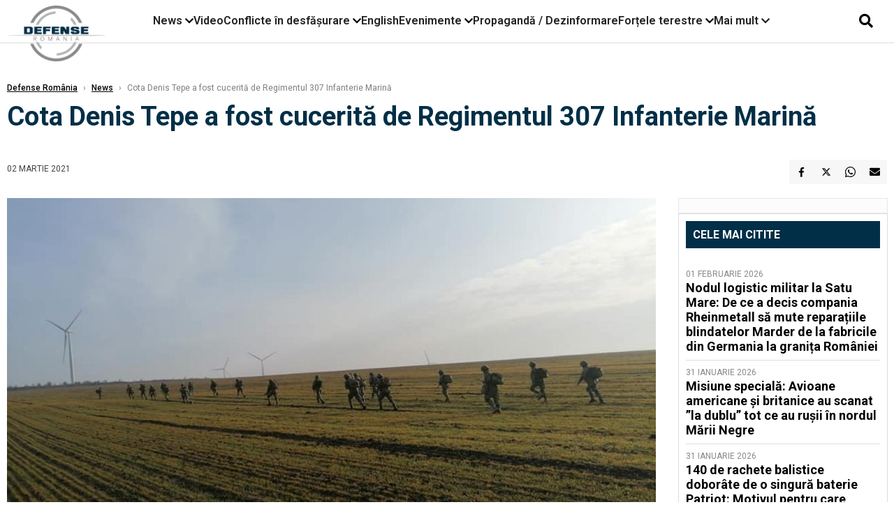

--- FILE ---
content_type: text/html; charset=UTF-8
request_url: https://www.defenseromania.ro/cota-denis-tepe-a-fost-cucerita-de-regimentul-307-infanterie-marina_608699.html
body_size: 17397
content:
<!DOCTYPE html>
<html lang="ro">

<head>
    <meta charset="UTF-8">
    <meta name="language" content="Romanian" />
    <title>Cota Denis Tepe a fost cucerită de Regimentul 307 Infanterie Marină  | Defense România    </title>
    <meta name="description" content="Infanteriștii marini români au executat zilele trecute un asalt asupra Cotei Denis Tepe din Tulcea. Misiunea a început la lăsarea întunericului, a continuat noaptea și a doua zi...." />
    <meta name="viewport" content="width=device-width, initial-scale=1.0">

    <link rel="shortcut icon" href="/favicon.png?v=2">
    <link rel="icon" type="image/x-icon" href="/favicon.png?v=2">
    <link rel="shortcut icon" type="image/vnd.microsoft.icon" href="/favicon.png?v=2">

            <link rel="canonical" href="https://www.defenseromania.ro/cota-denis-tepe-a-fost-cucerita-de-regimentul-307-infanterie-marina_608699.html" />
                <link rel="amphtml" href="https://www.defenseromania.ro/amp/cota-denis-tepe-a-fost-cucerita-de-regimentul-307-infanterie-marina_608699.html">
                    <script type="application/ld+json">
                {"@context":"http:\/\/schema.org","@type":"BreadcrumbList","itemListElement":[{"@type":"ListItem","position":1,"item":{"name":"Defense Rom\u00e2nia","@id":"https:\/\/www.defenseromania.ro"}},{"@type":"ListItem","position":2,"item":{"name":"News","@id":"https:\/\/www.defenseromania.ro\/news"}},{"@type":"ListItem","position":3,"item":{"name":"Cota Denis Tepe a fost cucerit\u0103 de Regimentul 307 Infanterie Marin\u0103","@id":"https:\/\/www.defenseromania.ro\/cota-denis-tepe-a-fost-cucerita-de-regimentul-307-infanterie-marina_608699.html"}}]}            </script>
                <script type="application/ld+json">
                {"@context":"http:\/\/schema.org","@type":"NewsArticle","mainEntityOfPage":{"@type":"WebPage","@id":"https:\/\/www.defenseromania.ro\/cota-denis-tepe-a-fost-cucerita-de-regimentul-307-infanterie-marina_608699.html"},"headline":"Cota Denis Tepe a fost cucerit\u0103 de Regimentul 307 Infanterie Marin\u0103","image":{"@type":"ImageObject","url":"https:\/\/www.defenseromania.ro\/thumbs\/amp\/2021\/03\/02\/cota-denis-tepe-a-fost-cucerita-de-regimentul-307-infanterie-marina-147161.webp","width":1200,"height":675},"datePublished":"2021-03-02T15:13:26+02:00","dateModified":"2021-03-02T15:13:26+02:00","publisher":{"@type":"NewsMediaOrganization","id":"https:\/\/www.defenseromania.ro\/#publisher","name":"Defense Rom\u00e2nia","url":"https:\/\/www.defenseromania.ro","logo":{"@type":"ImageObject","url":"https:\/\/media.defenseromania.ro\/assets_v2\/images\/logo_defense.png?v=2"}},"description":"Infanteri\u0219tii marini rom\u00e2ni au executat zilele trecute un asalt asupra Cotei Denis Tepe din Tulcea. Misiunea a \u00eenceput la l\u0103sarea \u00eentunericului, a continuat noaptea \u0219i a doua zi....","author":{"@type":"Organization","name":"Defense Rom\u00e2nia"}}            </script>
            <meta name="expires" content="never" />
    <meta name="revisit-after" content="whenever" />
            <meta name="robots" content="follow, index, max-snippet:-1, max-video-preview:-1, max-image-preview:large" />
        <meta name="theme-color" content="#292c33" />

    <meta name="robots" content="max-image-preview:large">

                <meta property="og:title" content="Cota Denis Tepe a fost cucerită de Regimentul 307 Infanterie Marină" />
                    <meta property="og:description" content="Infanteriștii marini români au executat zilele trecute un asalt asupra Cotei Denis Tepe din Tulcea. Misiunea a început la lăsarea întunericului, a continuat noaptea și a doua zi...." />
                    <meta property="og:image" content="https://www.defenseromania.ro/thumbs/amp/2021/03/02/cota-denis-tepe-a-fost-cucerita-de-regimentul-307-infanterie-marina-147161.webp" />
                    <meta property="og:image:width" content="1200" />
                    <meta property="og:image:height" content="675" />
                    <meta property="og:url" content="https://www.defenseromania.ro/cota-denis-tepe-a-fost-cucerita-de-regimentul-307-infanterie-marina_608699.html" />
                    <meta property="og:type" content="article" />
        
    
    <link rel="preload" href="https://www.defenseromania.ro/static/css/normalize.css" as="style">
    <link rel="preload" href="https://www.defenseromania.ro/static/css/owl.carousel.min.css" as="style" />
    <link rel="preload" href="https://www.defenseromania.ro/static/css/video-js.css" as="style">
    <link rel="preload" href="https://www.defenseromania.ro/static/css/dcnews-style.css?v=1770063710" as="style">
    <link rel="preconnect" href="https://fonts.googleapis.com">
    <link rel="preconnect" href="https://fonts.gstatic.com" crossorigin>

    <link href="https://fonts.googleapis.com/css2?family=Playfair+Display:ital,wght@0,400..900;1,400..900&family=Roboto:ital,wght@0,100..900;1,100..900&display=swap" rel="stylesheet">

    <link rel="stylesheet" href="https://www.defenseromania.ro/static/css/owl.carousel.min.css" type="text/css" />
    <link rel="stylesheet" href="https://www.defenseromania.ro/static/css/font-awesome-all.min.css?v=3" type="text/css" />

    <link rel="stylesheet" href="https://www.defenseromania.ro/static/css/video-js.css">
    <link rel="stylesheet" href="https://www.defenseromania.ro/static/css/dcnews-style.css?v=1770063710">

    <!-- Google tag (gtag.js)-->
    <script async src="https://www.googletagmanager.com/gtag/js?id=G-PMZ80LKM72"></script>
    <script>
        window.dataLayer = window.dataLayer || [];

        function gtag() {
            dataLayer.push(arguments);
        }

        gtag('consent', 'default', {
            'ad_storage': 'denied',
            'analytics_storage': 'granted',
            'ad_user_data': 'denied',
            'ad_personalization': 'denied'
        });

        gtag('js', new Date());

        gtag('config', 'G-PMZ80LKM72');
    </script>

    <script src="https://fundingchoicesmessages.google.com/i/pub-7670433186403461?ers=1"></script>
    <script src="https://securepubads.g.doubleclick.net/tag/js/gpt.js" crossorigin="anonymous" async></script>
    <!--    Sulvo-->
    <link rel="preload" as="script" href="https://live.demand.supply/up.js"><script async data-cfasync="false" type="text/javascript" src="https://live.demand.supply/up.js"></script>

            <script type="text/javascript">
            function toggleMore() {
                $('.overlay_wrapper').toggleClass('active');
                $('.logo_fl ').toggleClass('small');
            }

            function toggleSearch() {
                $('.icon_menu_search').toggleClass('active');
                $('.gcse-wrapper').toggleClass('active');
            }
        </script>

        
        <script>
            var articles = [{"article_title":"Nodul logistic militar la Satu Mare: De ce a decis compania Rheinmetall s\u0103 mute repara\u021biile blindatelor Marder de la fabricile din Germania la grani\u021ba Rom\u00e2niei","article_url":"https:\/\/www.defenseromania.ro\/nodul-logistic-militar-la-satu-mare-de-ce-a-decis-compania-rheinmetall-sa-mute-reparatiile-blindatelor-marder-de-la-fabricile-din-germania-la-granita-romaniei_640709.html"},{"article_title":"Elon Musk a confirmat: La cererea Ucrainei, SpaceX a restric\u021bionat utilizarea Starlink de c\u0103tre Rusia\u00a0","article_url":"https:\/\/www.defenseromania.ro\/elon-musk-a-confirmat-la-cererea-ucrainei-spacex-a-restrictionat-utilizarea-starlink-de-catre-rusia_640712.html"},{"article_title":"Industria rus\u0103 de ap\u0103rare, for\u021bat\u0103 la capacitate maxim\u0103: Planul Moscovei de a produce 1,7 milioane de proiectile de calibrul 152 mm pentru frontul din Ucraina","article_url":"https:\/\/www.defenseromania.ro\/industria-rusa-de-aparare-fortata-la-capacitate-maxima-planul-moscovei-de-a-produce-1-7-milioane-de-proiectile-de-calibrul-152-mm-pentru-frontul-din-ucraina_640706.html"},{"article_title":"Peste 100 de drone gata de lansare \u00eentr-un singur val: Ce ascund noile facilita\u0163i militare ruse\u015fti amplasate la grani\u021ba cu Ucraina","article_url":"https:\/\/www.defenseromania.ro\/peste-100-de-drone-gata-de-lansare-intr-un-singur-val-ce-ascund-noile-facilitati-militare-rusesti-amplasate-la-granita-cu-ucraina_640701.html"},{"article_title":"Scutul european \u00eempotriva \u201e\u021b\u0103rilor periculoase\u201d: Cum redefine\u0219te Suedia securitatea Nordului prin cooperarea nuclear\u0103 franco-britanic\u0103","article_url":"https:\/\/www.defenseromania.ro\/scutul-european-impotriva-tarilor-periculoase-cum-redefineste-suedia-securitatea-nordului-prin-cooperarea-nucleara-franco-britanica_640700.html"}]        </script>

                    

            <script>
                            </script>
        
    


                        <meta name="publish-date" content="2021-03-02T15:13:26+02:00" />
            <meta property="article:modified_time" content="2021-03-02T15:13:26+02:00" />
            <meta name="cXenseParse:publishtime" content="2021-03-02T13:13:26Z" />
            <meta name="cXenseParse:pageclass" content="article" />
            <meta property="cXenseParse:author" content="eae27d77ca" />
                <meta name="cXenseParse:url" content="https://www.defenseromania.ro/cota-denis-tepe-a-fost-cucerita-de-regimentul-307-infanterie-marina_608699.html" />
    
                            
<!--Gemius video outstream sticky floating-->
<!--<script src="https://publisher.caroda.io/videoPlayer/caroda.min.js?ctok=6a2afe4b095653261466" crossorigin="anonymous" defer></script>-->
<!--End Gemius video outstream sticky floating-->
<!--<script async src="https://securepubads.g.doubleclick.net/tag/js/gpt.js" crossorigin="anonymous"></script>-->

<script >
    var googletag = googletag || {};googletag.cmd = googletag.cmd || [];
    googletag.cmd.push(function() {

        

                /*box1_horizontal desktop and mobile, article under Main Photo*/
        googletag.defineSlot("/1473368974/defenseromania_gpt/box1_horizontal", [[300,250], [320,50], [320,100], [336,250], [336,280], [728,90], [728,200], [750,250], [750,300], [900, 200], [900, 250]], "div-gpt-defenseromania_gpt-box1_horizontal")
            .defineSizeMapping(
                googletag
                    .sizeMapping()
                    .addSize([990, 0],  [ [728,90], [728,200], [750,250], [750,300], [900,200], [900,250]])
                    .addSize([770, 0],  [ [728,90], [728,200], [750,250], [750,300]])
                    .addSize([336, 0],  [ [300,250], [320,50], [320,100], [336,250], [336,280]])
                    .addSize([320, 0],  [ [300,250], [320,50], [320,100]])
                    .addSize([0, 0], [])
                    .build()
            )
            .addService(googletag.pubads());
        /*End box1_horizontal desktop and mobile, article under Main Photo*/

        /*box2_horizontal desktop and mobile, article under Article text*/
        googletag.defineSlot("/1473368974/defenseromania_gpt/box2_horizontal", [[300,250], [300,600], [320,50], [320,100], [336,250], [336,280], [728,90], [728,200], [750,250], [750,300], [900, 200], [900, 250]], "div-gpt-defenseromania_gpt-box2_horizontal")
            .defineSizeMapping(
                googletag
                    .sizeMapping()
                    .addSize([990, 0],  [ [728,90], [728,200], [750,250], [750,300], [900,200], [900,250]])
                    .addSize([770, 0],  [ [728,90], [728,200], [750,250], [750,300]])
                    .addSize([336, 0],  [ [300,250], [300,600], [320,50], [320,100], [336,250], [336,280]])
                    .addSize([320, 0],  [ [300,250], [300,600], [320,50], [320,100]])
                    .addSize([0, 0], [])
                    .build()
            )
            .addService(googletag.pubads());
        /*End box2_horizontal desktop and mobile, article under Article text*/

        
        /*box1_right desktop coloana dreapta prima pozitie*/
        googletag.defineSlot("/1473368974/defenseromania_gpt/box1_right", [[300,250], [300,600]], "div-gpt-defenseromania_gpt-box1_right")
            .defineSizeMapping(
                googletag
                    .sizeMapping()
                    .addSize([320, 0],  [[300,250], [300,600]])
                    .addSize([0, 0], [])
                    .build()
            )
            .addService(googletag.pubads());
        /*End box1_right desktop coloana dreapta prima pozitie*/

        
                                googletag.pubads().setTargeting('defense_category', ["News"] );
        
        


        googletag.pubads().enableSingleRequest();

        function logGptSlots(label = '[GPT DEBUG]') {
            if (!window.googletag || !googletag.pubads) {
                console.warn(label, 'googletag not ready');
                return;
            }

            googletag.cmd.push(() => {
                const slots = googletag.pubads().getSlots();

                if (!slots || !slots.length) {
                    console.warn(label, 'no slots defined');
                    return;
                }

                console.group(`${label} ${slots.length} slot(s)`);

                slots.forEach((slot, i) => {
                    const divId = slot.getSlotElementId();
                    const path = slot.getAdUnitPath();

                    const sizes = slot.getSizes()
                        .map(s => s.getWidth() + 'x' + s.getHeight());

                    const targeting = slot.getTargetingMap
                        ? slot.getTargetingMap()
                        : {};

                    const response = slot.getResponseInformation
                        ? slot.getResponseInformation()
                        : null;

                    console.group(`Slot #${i + 1}: ${divId}`);
                    console.log('adUnitPath:', path);
                    console.log('sizes:', sizes);
                    console.log('targeting:', targeting);
                    console.log('response:', response);
                    console.groupEnd();
                });

                console.groupEnd();
            });
        }
        logGptSlots('[AFTER INIT]');
        googletag.cmd.push(() => {
            googletag.pubads().addEventListener('slotRenderEnded', (e) => {
                console.log('[GPT RENDER]', {
                    divId: e.slot.getSlotElementId(),
                    adUnitPath: e.slot.getAdUnitPath(),
                    isEmpty: e.isEmpty,
                    size: e.size,
                    creativeId: e.creativeId,
                    lineItemId: e.lineItemId
                });
            });
        });

        googletag.pubads().disableInitialLoad();
        googletag.enableServices();

    });


</script>                                        <meta name="google-site-verification" content="" />

    
    <script>
        var home = 0;
        var new_website = 1;
    </script>

    

    <style>
        @media screen and (max-width: 500px) {
            .burger-wrapper {
                display: inline-block;
                width: 40%;
                vertical-align: middle;
            }

            #nav-icon3 {
                width: 20px;
                height: 15px;
                position: relative;
                margin: 20px;
                margin-left: 15px;
                -webkit-transform: rotate(0deg);
                -moz-transform: rotate(0deg);
                -o-transform: rotate(0deg);
                transform: rotate(0deg);
                -webkit-transition: .5s ease-in-out;
                -moz-transition: .5s ease-in-out;
                -o-transition: .5s ease-in-out;
                transition: .5s ease-in-out;
                cursor: pointer;
            }

            #nav-icon3 span:nth-child(1) {
                top: 0;
            }

            #nav-icon3 span {
                display: block;
                position: absolute;
                height: 2px;
                width: 100%;
                background: #3a2a77;
                opacity: 1;
                left: 0;
                -webkit-transform: rotate(0deg);
                -moz-transform: rotate(0deg);
                -o-transform: rotate(0deg);
                transform: rotate(0deg);
                -webkit-transition: .25s ease-in-out;
                -moz-transition: .25s ease-in-out;
                -o-transition: .25s ease-in-out;
                transition: .25s ease-in-out;
            }

            .logo {
                text-align: center;
                vertical-align: middle;
                margin-bottom: 10px;
                margin-top: 11px;
                padding: 0;
                width: 20%;
                display: inline-block;
            }

            .nxt_menu,
            .nxt_menu_v2 {
                opacity: 0;
                width: 100%;
                position: absolute;
                top: -700px;
                background: #261f3d;
                z-index: 110;
                -webkit-box-shadow: 0 5px 30px 0px #000000;
                -moz-box-shadow: 0 5px 30px 0px #000000;
                box-shadow: 0 5px 30px 0px #000000;
                -webkit-transition: all ease-out .2s;
                -moz-transition: all ease-out .2s;
                -o-transition: all ease-out .2s;
                transition: all ease-out .2s;
            }

            .is_visible {
                opacity: 1;
                top: 0;
            }

            .nxt_menu_v2 h3 {
                display: inline-block;
                color: #fff;
                margin: 0 auto;
                line-height: 52px;
                font-size: 20px;
            }

            .subMenu_header {
                text-align: center;
                margin-bottom: 10px;
                height: 52px;
                padding-bottom: 10px;
                border-bottom: 1px solid #fff;
            }

            .subMenu_header i {
                position: absolute;
                left: 20px;
                top: 25px;
                font-size: 20px;
            }

            .nxt_menu_item .fa-caret-right {
                padding: 20px;
                position: absolute;
                bottom: -11px;
                font-size: 18px;
                color: #fff;
                right: 30px;
            }

            .nxt_menu_content {
                margin: 2%;
                color: #fff;
            }

            .nxt_menu_item {
                font-weight: 600;
                font-size: 13px;
                padding: 10px;
                padding-right: 0;
                position: relative;
                width: 48%;
                font-weight: 600;
                box-sizing: border-box;
                display: inline-block;
                vertical-align: middle;
            }

            .nxt_menu_item a {
                color: #fff;
            }

            .nxt_menu_item.selected a {
                color: #fecb30;
                font-weight: 800
            }

            .icon_menu_close {
                width: 50px;
                object-fit: contain;
                position: absolute;
                left: 12px;
                top: 10px;
                padding: 10px;
                cursor: pointer;
            }
        }
    </style>
    <script>
        var menuStack = [];

        function showSubmenu(id, name, url) {
            if (id != menuStack[menuStack.length - 1] && menuStack.length) {
                // $("#subMenu"+menuStack[menuStack.length-1]).slideUp("fast", function() {
                // 	$("#subMenu"+id).slideDown("fast");
                // });
                hide(document.getElementById("subMenu" + menuStack[menuStack.length - 1]));
                show(document.getElementById("subMenu" + id));
            } else {
                show(document.getElementById("subMenu" + id));
            }
            if (name != "") document.querySelector("#subMenu" + id + " .nxt_menu_v2_title").innerHTML = name;
            if (url != "") document.querySelector("#subMenu" + id + " .first a").innerHTML = name;
            if (url != "") document.querySelector("#subMenu" + id + " .first a").href = url;

            if ((menuStack.length == 0 || menuStack[menuStack.length - 1] != id) && id)
                menuStack.push(id);
        }

        function closeSubmenu(id) {
            hide(document.getElementById("subMenu" + id));
            menuStack.pop();
            if (menuStack.length)
                showSubmenu(menuStack[menuStack.length - 1], "", "");
        }

        function toggleMenu() {
            showSubmenu(0, "", "");
        }

        // Show an element
        var show = function(elem) {
            // elem.style.display = 'block';
            elem.classList.add('is_visible');
        };

        // Hide an element
        var hide = function(elem) {
            // elem.style.display = 'none';
            elem.classList.remove('is_visible');
        };
    </script>

    <script>
        var pool_results_enabled = 1    </script>
</head>

<body class="body-new body-article">

    <!-- Google Tag Manager (noscript) -->     <script>
        var ad = document.createElement('div');
        ad.id = 'AdSense';
        ad.className = 'AdSense';
        ad.style.display = 'block';
        ad.style.position = 'absolute';
        ad.style.top = '-1px';
        ad.style.height = '1px';
        document.body.appendChild(ad);
    </script>
    <div id="fb-root"></div>

    
    <div class="header_all_wrapper desktop_only">
        <div class="header_all" id="header_all">
            <div class="header_wrapper">
                <div id="header">
                    <div class="header_v2_left">
                        <a class="logo_fl" id="logo_fl" href="/" title="" rel="nofollow"></a>
                    </div>
                    <div class="header_v2_center">
                        <nav class="nav" itemscope="" itemtype="http://www.schema.org/SiteNavigationElement">
                            <ul class="nav-list">
                                                                    <li class="nav-list-item" itemprop="name" data-toggle-submenu="100">
                                        <a href="https://www.defenseromania.ro/news" title="News" class="nav-list-item-link " itemprop="url">News</a>
                                                                                    <i class="fa fa-chevron-down"></i>
                                            <ul class="sbmneu" id="submenu_100">
                                                                                                    <li>
                                                        <a href="https://www.defenseromania.ro/news/uniunea-europeana" title="Uniunea Europeană" class="nav-list-item-link " itemprop="url">Uniunea Europeană</a>
                                                    </li>
                                                                                                    <li>
                                                        <a href="https://www.defenseromania.ro/news/securitate-energetica" title="Securitate energetică" class="nav-list-item-link " itemprop="url">Securitate energetică</a>
                                                    </li>
                                                                                                    <li>
                                                        <a href="https://www.defenseromania.ro/news/nato" title="NATO" class="nav-list-item-link " itemprop="url">NATO</a>
                                                    </li>
                                                                                            </ul>
                                                                            </li>
                                                                    <li class="nav-list-item" itemprop="name" >
                                        <a href="/video" title="Video" class="nav-list-item-link " itemprop="url">Video</a>
                                                                            </li>
                                                                    <li class="nav-list-item" itemprop="name" data-toggle-submenu="102">
                                        <a href="https://www.defenseromania.ro/conflicte-militare-in-desfasurare" title="Conflicte în desfășurare" class="nav-list-item-link " itemprop="url">Conflicte în desfășurare</a>
                                                                                    <i class="fa fa-chevron-down"></i>
                                            <ul class="sbmneu" id="submenu_102">
                                                                                                    <li>
                                                        <a href="https://www.defenseromania.ro/conflicte-militare-in-desfasurare/siria" title="Siria" class="nav-list-item-link " itemprop="url">Siria</a>
                                                    </li>
                                                                                                    <li>
                                                        <a href="https://www.defenseromania.ro/conflicte-militare-in-desfasurare/libia" title="Libia" class="nav-list-item-link " itemprop="url">Libia</a>
                                                    </li>
                                                                                                    <li>
                                                        <a href="https://www.defenseromania.ro/conflicte-militare-in-desfasurare/irak" title="Irak" class="nav-list-item-link " itemprop="url">Irak</a>
                                                    </li>
                                                                                                    <li>
                                                        <a href="https://www.defenseromania.ro/conflicte-militare-in-desfasurare/yemen" title="Yemen" class="nav-list-item-link " itemprop="url">Yemen</a>
                                                    </li>
                                                                                                    <li>
                                                        <a href="https://www.defenseromania.ro/conflicte-militare-in-desfasurare/ucraina" title="Ucraina" class="nav-list-item-link " itemprop="url">Ucraina</a>
                                                    </li>
                                                                                                    <li>
                                                        <a href="https://www.defenseromania.ro/conflicte-militare-in-desfasurare/israel" title="Israel" class="nav-list-item-link " itemprop="url">Israel</a>
                                                    </li>
                                                                                            </ul>
                                                                            </li>
                                                                    <li class="nav-list-item" itemprop="name" >
                                        <a href="https://www.defenseromania.ro/english" title="English" class="nav-list-item-link " itemprop="url">English</a>
                                                                            </li>
                                                                    <li class="nav-list-item" itemprop="name" data-toggle-submenu="106">
                                        <a href="https://www.defenseromania.ro/evenimente" title="Evenimente" class="nav-list-item-link " itemprop="url">Evenimente</a>
                                                                                    <i class="fa fa-chevron-down"></i>
                                            <ul class="sbmneu" id="submenu_106">
                                                                                                    <li>
                                                        <a href="https://www.defenseromania.ro/evenimente/industria-de-aparare" title="Industria de apărare" class="nav-list-item-link " itemprop="url">Industria de apărare</a>
                                                    </li>
                                                                                            </ul>
                                                                            </li>
                                                                    <li class="nav-list-item" itemprop="name" >
                                        <a href="https://www.defenseromania.ro/propaganda-dezinformare" title="Propagandă / Dezinformare" class="nav-list-item-link " itemprop="url">Propagandă / Dezinformare</a>
                                                                            </li>
                                                                    <li class="nav-list-item" itemprop="name" data-toggle-submenu="109">
                                        <a href="https://www.defenseromania.ro/forta-terestra" title="Forțele terestre" class="nav-list-item-link " itemprop="url">Forțele terestre</a>
                                                                                    <i class="fa fa-chevron-down"></i>
                                            <ul class="sbmneu" id="submenu_109">
                                                                                                    <li>
                                                        <a href="https://www.defenseromania.ro/forta-terestra/forte-speciale" title="Forțele speciale" class="nav-list-item-link " itemprop="url">Forțele speciale</a>
                                                    </li>
                                                                                            </ul>
                                                                            </li>
                                                                                                <li class="nav-list-item" itemprop="name" data-toggle-submenu="0">
                                    <a href="javascript:void(0);" title="Mai mult" class="nav-list-item-link" itemprop="url">Mai mult <i class="fa fa-chevron-down"></i></a>
                                    <ul class="sbmneu" id="submenu_0">
                                                                                    <li>
                                                <a href="https://www.defenseromania.ro/forta-navala" title="Forțele navale" class="nav-list-item-link " itemprop="url">Forțele navale</a>
                                            </li>
                                                                                    <li>
                                                <a href="https://www.defenseromania.ro/forta-aeriana" title="Forțele aeriene" class="nav-list-item-link " itemprop="url">Forțele aeriene</a>
                                            </li>
                                                                                    <li>
                                                <a href="https://www.defenseromania.ro/cyber" title="Cyber" class="nav-list-item-link " itemprop="url">Cyber</a>
                                            </li>
                                                                                    <li>
                                                <a href="https://www.defenseromania.ro/terorism" title="Terorism" class="nav-list-item-link " itemprop="url">Terorism</a>
                                            </li>
                                                                                    <li>
                                                <a href="https://www.defenseromania.ro/industrie-de-aparare" title="Industria de apărare" class="nav-list-item-link " itemprop="url">Industria de apărare</a>
                                            </li>
                                                                                    <li>
                                                <a href="https://www.defenseromania.ro/strategica" title="Strategica" class="nav-list-item-link " itemprop="url">Strategica</a>
                                            </li>
                                                                                    <li>
                                                <a href="https://www.defenseromania.ro/istorie" title="Istorie" class="nav-list-item-link " itemprop="url">Istorie</a>
                                            </li>
                                                                                    <li>
                                                <a href="https://www.defenseromania.ro/intelligence" title="Intelligence" class="nav-list-item-link " itemprop="url">Intelligence</a>
                                            </li>
                                                                            </ul>
                                </li>
                                                            </ul>
                        </nav>
                    </div>
                    <div class="header_v2_right">
                        <div class="icon_wrapper">
                            <i class="fa fa-search" onclick="toggleSearch();"></i>

                            <div class="gcse-wrapper" id="gcse-wrapper">
                                <form name="" action="/cauta" method="get" id="searchSiteForm">
                                    <input type="text" class="nxt_searchInput" id="nxt_searchInput" name="q" placeholder="Scrie aici pentru a căuta">
                                    <button type="submit" class="nxt_searchSubmit" value="">
                                        <img src="https://media.dcnews.ro/assets/images/icon_search_desktop.png" class="icon_menu_search" width="20" height="18">
                                    </button>
                                </form>
                            </div>
                        </div>
                    </div>
                </div>
            </div>


                    </div>
    </div>

    <header class="mobile_only">
        <div class="headerMobile">
            <div class="logo" style="">
                <a href="/" class="prerender">
                    <img src="https://media.defenseromania.ro/assets_v2/images/logo_defense.png?v=2" width="50" alt="Defense România" />
                </a>
            </div>
            <div class="right">
                <div class="burger-wrapper">
                    <div id="mobileBurgerNav" onClick="toggleNavMenu();">
                        <i class="fa-solid fa-bars"></i>
                        <i class="fa-solid fa-xmark"></i>
                    </div>
                </div>
            </div>
        </div>
        <div id="navigationMobile">
            <div id="navigationMobileSearch">
                <form action="/cauta" method="get">
                    <div class="mobileSearch">
                        <input type="text" name="q" placeholder="Caută articol...">
                        <button type="submit" class="mobileSearchButton">
                            <i class="fa-solid fa-magnifying-glass"></i>
                        </button>
                    </div>
                </form>
            </div>
                                                <div class="mobileMenuHead" id="mobileMenuHead_100">
                        <div class="mobileMenuItem" id="mobileMenuItem_100" onClick="toggleSubmenu(100);">
                            <span>News</span>
                            <i class="fa-solid fa-chevron-down"></i>
                        </div>
                    </div>
                    <div class="mobileSubmenuContainer" id="mobileSubmenu_100">
                        <div class="mobileMenuItem"> <a href="https://www.defenseromania.ro/news">News</a></div>
                                                    <div class="mobileMenuItem"> <a href="https://www.defenseromania.ro/news/uniunea-europeana">Uniunea Europeană</a></div>
                                                    <div class="mobileMenuItem"> <a href="https://www.defenseromania.ro/news/securitate-energetica">Securitate energetică</a></div>
                                                    <div class="mobileMenuItem"> <a href="https://www.defenseromania.ro/news/nato">NATO</a></div>
                                            </div>
                                                                <div class="mobileMenuHead">
                        <div class="mobileMenuItem"> <a href="/video">Video </a></div>
                    </div>
                                                                <div class="mobileMenuHead" id="mobileMenuHead_102">
                        <div class="mobileMenuItem" id="mobileMenuItem_102" onClick="toggleSubmenu(102);">
                            <span>Conflicte în desfășurare</span>
                            <i class="fa-solid fa-chevron-down"></i>
                        </div>
                    </div>
                    <div class="mobileSubmenuContainer" id="mobileSubmenu_102">
                        <div class="mobileMenuItem"> <a href="https://www.defenseromania.ro/conflicte-militare-in-desfasurare">Conflicte în desfășurare</a></div>
                                                    <div class="mobileMenuItem"> <a href="https://www.defenseromania.ro/conflicte-militare-in-desfasurare/siria">Siria</a></div>
                                                    <div class="mobileMenuItem"> <a href="https://www.defenseromania.ro/conflicte-militare-in-desfasurare/libia">Libia</a></div>
                                                    <div class="mobileMenuItem"> <a href="https://www.defenseromania.ro/conflicte-militare-in-desfasurare/irak">Irak</a></div>
                                                    <div class="mobileMenuItem"> <a href="https://www.defenseromania.ro/conflicte-militare-in-desfasurare/yemen">Yemen</a></div>
                                                    <div class="mobileMenuItem"> <a href="https://www.defenseromania.ro/conflicte-militare-in-desfasurare/ucraina">Ucraina</a></div>
                                                    <div class="mobileMenuItem"> <a href="https://www.defenseromania.ro/conflicte-militare-in-desfasurare/israel">Israel</a></div>
                                            </div>
                                                                <div class="mobileMenuHead">
                        <div class="mobileMenuItem"> <a href="https://www.defenseromania.ro/english">English </a></div>
                    </div>
                                                                <div class="mobileMenuHead" id="mobileMenuHead_106">
                        <div class="mobileMenuItem" id="mobileMenuItem_106" onClick="toggleSubmenu(106);">
                            <span>Evenimente</span>
                            <i class="fa-solid fa-chevron-down"></i>
                        </div>
                    </div>
                    <div class="mobileSubmenuContainer" id="mobileSubmenu_106">
                        <div class="mobileMenuItem"> <a href="https://www.defenseromania.ro/evenimente">Evenimente</a></div>
                                                    <div class="mobileMenuItem"> <a href="https://www.defenseromania.ro/evenimente/industria-de-aparare">Industria de apărare</a></div>
                                            </div>
                                                                <div class="mobileMenuHead">
                        <div class="mobileMenuItem"> <a href="https://www.defenseromania.ro/propaganda-dezinformare">Propagandă / Dezinformare </a></div>
                    </div>
                                                                <div class="mobileMenuHead" id="mobileMenuHead_109">
                        <div class="mobileMenuItem" id="mobileMenuItem_109" onClick="toggleSubmenu(109);">
                            <span>Forțele terestre</span>
                            <i class="fa-solid fa-chevron-down"></i>
                        </div>
                    </div>
                    <div class="mobileSubmenuContainer" id="mobileSubmenu_109">
                        <div class="mobileMenuItem"> <a href="https://www.defenseromania.ro/forta-terestra">Forțele terestre</a></div>
                                                    <div class="mobileMenuItem"> <a href="https://www.defenseromania.ro/forta-terestra/forte-speciale">Forțele speciale</a></div>
                                            </div>
                                                                <div class="mobileMenuHead">
                        <div class="mobileMenuItem"> <a href="https://www.defenseromania.ro/forta-navala">Forțele navale </a></div>
                    </div>
                                                                <div class="mobileMenuHead">
                        <div class="mobileMenuItem"> <a href="https://www.defenseromania.ro/forta-aeriana">Forțele aeriene </a></div>
                    </div>
                                                                <div class="mobileMenuHead">
                        <div class="mobileMenuItem"> <a href="https://www.defenseromania.ro/cyber">Cyber </a></div>
                    </div>
                                                                <div class="mobileMenuHead">
                        <div class="mobileMenuItem"> <a href="https://www.defenseromania.ro/terorism">Terorism </a></div>
                    </div>
                                                                <div class="mobileMenuHead">
                        <div class="mobileMenuItem"> <a href="https://www.defenseromania.ro/industrie-de-aparare">Industria de apărare </a></div>
                    </div>
                                                                <div class="mobileMenuHead">
                        <div class="mobileMenuItem"> <a href="https://www.defenseromania.ro/strategica">Strategica </a></div>
                    </div>
                                                                <div class="mobileMenuHead">
                        <div class="mobileMenuItem"> <a href="https://www.defenseromania.ro/istorie">Istorie </a></div>
                    </div>
                                                                <div class="mobileMenuHead">
                        <div class="mobileMenuItem"> <a href="https://www.defenseromania.ro/intelligence">Intelligence </a></div>
                    </div>
                            
            <div id="navigationMobileApps" style="padding: 15px 8px;">
                <span style="font-size: 16px;line-height: 35px;font-family: Helvetica,sans-serif;font-weight: 700; color:#000;">Poți descărca aplicația:</span><br />
                <div id="mobileAppLinks">
                    <a href='https://apps.apple.com/us/app/defenseromania/id1394093754'><img alt='Get it on App Store' class="lazy" src="https://media.dcnews.ro/nxthost/app-store-logo.png" height="40" width="116" /></a>
                    <a href='https://play.google.com/store/apps/details?id=com.nxthub.defenseromania&hl=en_SG&gl=RO'><img alt='Get it on Google Play' class="lazy" src="https://media.dcnews.ro/nxthost/play_store_logo.2.png" height="40" width="116" /></a>
                </div>
            </div>
        </div>
    </header>

    <script>
        function toggleNavMenu() {
            $('html').toggleClass('navActive');
            $('body').toggleClass('navActive');
            $('#mobileBurgerNav').toggleClass('active');
            $('#navigationMobile').toggleClass('active');
        }

        function toggleSubmenu(id) {
            $('.mobileSubmenuContainer').not('#mobileSubmenu_' + id).removeClass('active');
            $('.mobileMenuItem').not('#mobileMenuHead_' + id).removeClass('active');
            $('#mobileSubmenu_' + id).toggleClass('active');
            $('#mobileMenuHead_' + id).toggleClass('active');
        }
    </script>

    <!--Branging U shaped-->
    <div class="desktop-only" style="width: 1200px; margin: 0 auto">
        <div class="" style="position: relative; width:1200px;/*height:250px;*/">

        </div>
    </div>

    <!--End Branging U shaped-->

    <div class="page">
        <div class="Content">
            

    <div class="container_fixed_width">

<div class="content-fixed spliter" style="background-color: transparent">
        <div class="elements" style="width:100%; ">
                
<div>
    <div class="article-info">
                <div id="location">
            <a href="https://www.defenseromania.ro/">Defense România</a>
                            <span>&rsaquo;</span>
                                    <a href="https://www.defenseromania.ro/news" title="News">News</a>
                                <span>&rsaquo;</span>
                                    Cota Denis Tepe a fost cucerită de Regimentul 307 Infanterie Marină                        </div>
        </div>
    <h1>

        
        Cota Denis Tepe a fost cucerită de Regimentul 307 Infanterie Marină
        </h1>

    
    <div class="article-meta">
        <div class="article-meta-container">
                        <div>
                <div class="article-authors">
                    <div>
                                            </div>
                </div>
                <span class="time"> 02 MARTIE 2021</span>
            </div>
        </div>

                    <div class="social-share" style="margin-top: 10px">
                <a class="facebook" target="_blank" href="https://facebook.com/sharer/sharer.php?u=https://www.defenseromania.ro/cota-denis-tepe-a-fost-cucerita-de-regimentul-307-infanterie-marina_608699.html">
                    <i class="fa-brands fa-facebook-f"></i>
                </a>
                <a class="x-twitter" target="_blank" href="https://twitter.com/intent/tweet/?text=Cota Denis Tepe a fost cucerită de Regimentul 307 Infanterie Marină&url=https://www.defenseromania.ro/cota-denis-tepe-a-fost-cucerita-de-regimentul-307-infanterie-marina_608699.html">
                    <svg xmlns="http://www.w3.org/2000/svg" viewBox="0 0 448 512"><!--!Font Awesome Free v7.1.0 by @fontawesome - https://fontawesome.com License - https://fontawesome.com/license/free Copyright 2026 Fonticons, Inc.--><path d="M357.2 48L427.8 48 273.6 224.2 455 464 313 464 201.7 318.6 74.5 464 3.8 464 168.7 275.5-5.2 48 140.4 48 240.9 180.9 357.2 48zM332.4 421.8l39.1 0-252.4-333.8-42 0 255.3 333.8z"/></svg>                </a>
                <a class="whatsapp" target="_blank" href="https://web.whatsapp.com/send?text=Cota Denis Tepe a fost cucerită de Regimentul 307 Infanterie Marină%20https://www.defenseromania.ro/cota-denis-tepe-a-fost-cucerita-de-regimentul-307-infanterie-marina_608699.html">
                    <i class="fa-brands fa-whatsapp"></i>
                </a>
                <a class="email" target="_blank"  href="mailto:?subject=Defense România -  Cota Denis Tepe a fost cucerită de Regimentul 307 Infanterie Marină &amp;body=Citește articolul aici: https://www.defenseromania.ro/cota-denis-tepe-a-fost-cucerita-de-regimentul-307-infanterie-marina_608699.html">
                    <i class="fa-solid fa-envelope"></i>
                </a>
            </div>
            </div>
</div>



        </div>
</div>

    </div> <!-- /.container_fixed_width -->



    <div class="container_fixed_width">

<div class="content-fixed spliter mb40" style="background-color: transparent">
        <div class="elements" style="width:calc(75% - ((24px * 2)/ 3)); ">
                
<style>
    .video-button:hover {
        background-color: #002f47;
        border-color: #002f47;
    }
</style>

<div class="poza-articol articleMainImage">
           
        <img class="img-16x9" loading="eager" fetchpriority="high"
             data-src="https://www.defenseromania.ro/thumbs/amp/2021/03/02/cota-denis-tepe-a-fost-cucerita-de-regimentul-307-infanterie-marina-147161.webp"
             data-width="1200" data-speed="1" alt="infanterie-marina-pas-alergator_80785900"
             sizes="(max-width: 600px) 480px, (max-width: 900px) 800px, 1200px"
             srcset="
                    https://www.defenseromania.ro/thumbs/480x270/2021/03/02/cota-denis-tepe-a-fost-cucerita-de-regimentul-307-infanterie-marina-147161.webp 480w,
                    https://www.defenseromania.ro/thumbs/800x450/2021/03/02/cota-denis-tepe-a-fost-cucerita-de-regimentul-307-infanterie-marina-147161.webp 800w,
                    https://www.defenseromania.ro/thumbs/1200x675/2021/03/02/cota-denis-tepe-a-fost-cucerita-de-regimentul-307-infanterie-marina-147161.webp 1200w">
    


</div>

<span class="imageDescription">Regimentul 307 Infanterie Marina  Sursa foto: Facebook</span>
<div class="text">

    <div class="article-abstract">
        <div class="article_description_new">Infanteriștii marini români au executat zilele trecute un asalt asupra Cotei Denis Tepe din Tulcea. Misiunea a început la lăsarea întunericului, a continuat noaptea și a doua zi.</div>
    </div>

    <div class="articol_dec">
        <p style="text-align:left;">Denis Tepe (tradus din limba turcă Dealul Mării) este punctul cel mai înalt al dealurilor din Tulcea, cu o altitudine de 273 m. Deși Marșul Zăpezii din acest an nu s-a bucurat de prea multă zăpadă, Cota 273 Denis Tepe a fost cucerită de către pușcașii marini români în urma unui marș solicitant, dar în același timp unul frumos, se arată într-o postare a Flotilei Fluviale, Regimentul 307 Infanterie Marină.</p>
<div class="clear10"></div>
<p style="text-align:left;"><img src="https://media.defenseromania.ro/image/202103/w670/noaptea_16313000.jpg" alt="2. -imagine fara descriere- (noaptea_16313000.jpg)" width="670" height="503" /></p>
                              <center><div class="demand-supply" style="margin-bottom: 0 !important;" data-ad="defenseromania.ro_fluid_lb+sq_midarticle_lb" data-devices="m:1,t:1,d:1" ></div></center>
                              <p style="display: none"></p>
<p style="text-align:left;">”Totodată, acesta a reprezentat primul test din cariera noilor pușcași marini aflați la prima lor provocare. În urma marșului aceștia au participat la organizarea și instalarea taberei, iar apoi alături de comandanții lor au desfășurat patrule de cercetare și supraveghere a zonei. Semper Praesens!”, se mai arată în postare.</p>
<div class="clear10"></div>
<div class="clear10"></div>
<div class="fb-post" data-href="https://www.facebook.com/FlotilaFluviala/posts/2918739478412086" data-width="500" data-show-text="true">
<blockquote class="fb-xfbml-parse-ignore" cite="https://www.facebook.com/FlotilaFluviala/posts/2918739478412086">
<p>Cota 273 m Deniz Tepe a fost cucerită de infanteriștii marini!</p>
Publicată de <a href="https://www.facebook.com/FlotilaFluviala/">Flotila Fluvială</a> pe <a href="https://www.facebook.com/FlotilaFluviala/posts/2918739478412086">Marţi, 2 martie 2021</a></blockquote>
</div>
<div class="clear10"></div>
<div class="clear10"></div>
    </div>

</div>

<script>
    document.addEventListener("DOMContentLoaded", function () {
        const iframes = document.querySelectorAll("iframe[data-auto-height]");

        iframes.forEach(iframe => {
            iframe.addEventListener("load", function () {

                setTimeout(() => {
                    try {
                        const doc = iframe.contentWindow.document;
                        const height = doc.body.scrollHeight || doc.documentElement.scrollHeight;
                        iframe.style.height = height + "px";
                    } catch (e) {
                        console.warn("Iframe cross-domain, nu pot ajusta height-ul.");
                    }
                }, 500);

            });
        });
    });

</script>

<div class="container_fixed_width_900px">
    <div class="articol_dec">
            </div>
</div>
    <div class="article_tag_wrapper">
                    <a href="https://www.defenseromania.ro/tag/tulcea_160">
                <div class="article_tag">tulcea</div>
            </a>
                        <a href="https://www.defenseromania.ro/tag/infanterie-marina_23553">
                <div class="article_tag">infanterie marina</div>
            </a>
                </div>
<div class="mb20">
<div class="articol_info">
    <div class="social-share">
        <a class="facebook" target="_blank" href="https://facebook.com/sharer/sharer.php?u=https://www.defenseromania.ro/cota-denis-tepe-a-fost-cucerita-de-regimentul-307-infanterie-marina_608699.html">
            <i class="fa-brands fa-facebook-f"></i>
        </a>
        <a class="x-twitter" target="_blank" href="https://twitter.com/intent/tweet/?text=Cota Denis Tepe a fost cucerită de Regimentul 307 Infanterie Marină&url=https://www.defenseromania.ro/cota-denis-tepe-a-fost-cucerita-de-regimentul-307-infanterie-marina_608699.html">
            <svg xmlns="http://www.w3.org/2000/svg" viewBox="0 0 448 512"><!--!Font Awesome Free v7.1.0 by @fontawesome - https://fontawesome.com License - https://fontawesome.com/license/free Copyright 2026 Fonticons, Inc.--><path d="M357.2 48L427.8 48 273.6 224.2 455 464 313 464 201.7 318.6 74.5 464 3.8 464 168.7 275.5-5.2 48 140.4 48 240.9 180.9 357.2 48zM332.4 421.8l39.1 0-252.4-333.8-42 0 255.3 333.8z"/></svg>                </a>
        <a class="whatsapp" target="_blank" href="https://web.whatsapp.com/send?text=Cota Denis Tepe a fost cucerită de Regimentul 307 Infanterie Marină%20https://www.defenseromania.ro/cota-denis-tepe-a-fost-cucerita-de-regimentul-307-infanterie-marina_608699.html">
            <i class="fa-brands fa-whatsapp"></i>
        </a>
        <a class="email" target="_blank"  href="mailto:?subject=Defense România -  Cota Denis Tepe a fost cucerită de Regimentul 307 Infanterie Marină &amp;body=Citește articolul aici: https://www.defenseromania.ro/cota-denis-tepe-a-fost-cucerita-de-regimentul-307-infanterie-marina_608699.html">
            <i class="fa-solid fa-envelope"></i>
        </a>
    </div>
    <div class="social-follow">
        <span>Urmăriți-ne și pe</span>
        <div class="gnews-follow">
            <img src="https://media.defenseromania.ro/nxt/Google_News_icon.svg" alt="defenseromania.ro google news" style="width: 32px; height: 32px; vertical-align: top; display: inline-block;">
            <a href="https://news.google.com/publications/CAAqLQgKIidDQklTRndnTWFoTUtFV1JsWm1WdWMyVnliMjFoYm1saExuSnZLQUFQAQ?hl=ro&gl=RO&ceid=RO:ro">Google News</a>
        </div>
        <span>și în aplicațiile mobile</span>
        <div class="apps-follow">
            <a href="https://apps.apple.com/us/app/defenseromania/id1394093754" target="_blank">
                <img src="/static/images/Apple-Store-Icon.png" alt="defenseromania.ro appstore">
            </a>
            <a href="https://play.google.com/store/apps/details?id=com.nxthub.defenseromania&hl=ro" target="_blank">
                <img src="/static/images/Google-Play-Icon.png" alt="defenseromania.ro playstore">
            </a>
        </div>
    </div>
</div>
</div>
<div class="article-bottom-meta">
    <div class="article-meta-container">
        <div class="article-author-image">
                            <img src="/static/images/user.png">
                    </div>
        <div>
            <div class="article-authors">
                <div>
                                    </div>
            </div>
        </div>
    </div>

    <div class="author-text">
           </div>
</div>
        <center style="padding-bottom:20px"><!-- /1473368974/defenseromania_gpt/box2_horizontal-->
<div id="div-gpt-defenseromania_gpt-box2_horizontal"><script>googletag.cmd.push(() => { googletag.display("div-gpt-defenseromania_gpt-box2_horizontal"); });</script></div>
</center>
    
<div>
    <div class="section-list">
        <div class="section-title">
            <span>Alte știri de interes</span>
        </div>
    </div>

    <div class="elements section-listing section-listing-layout-2" id="nxt_newest_articles" style="width:100%; ">
        <ul>
                            <li>
                    <div>
                        <article class="headline">

<div class="thumb" data-size="landscape">

    <a href="https://www.defenseromania.ro/266-de-incidente-intr-un-singur-an-cum-se-transforma-bazele-britanice-in-fortarete-digitale-anti-drona_640749.html">
                    <picture>

                
                
                <img
                        src="https://www.defenseromania.ro/thumbs/landscape/2026/02/02/266-de-incidente-intr-un-singur-an-cum-se-transforma-bazele-britanice-in-fortarete-digitale-anti-drona-206013.webp"
                        alt="266 de incidente într-un singur an: Cum se transformă bazele britanice în fortărețe digitale anti-dronă"
                    loading="lazy"                    width="600" height="334"                        class="img" />
            </picture>
        


        
        
        
        
    </a>

</div><h3 class="title">
<a href="https://www.defenseromania.ro/266-de-incidente-intr-un-singur-an-cum-se-transforma-bazele-britanice-in-fortarete-digitale-anti-drona_640749.html" title="266 de incidente intr un singur an cum se transforma bazele britanice in fortarete digitale anti drona">
    
    
    266 de incidente într-un singur an: Cum se transformă bazele britanice în fortărețe digitale anti-dronă</a>
</h3>    <div class="categ_date">
                            <div class="date">02 Februarie 2026</div>
                    </div>
</article>                    </div>
                </li>

                                    
                    
                
                
                                            <li>
                    <div>
                        <article class="headline">

<div class="thumb" data-size="landscape">

    <a href="https://www.defenseromania.ro/nato-aduce-mijloace-de-cercetare-aeriana-mai-aproape-de-rusia-ultima-misiune-a-unui-avion-american-p-8a-a-avut-ca-baza-de-plecare-aerodromul-mihail-kogalniceanu_640748.html">
                    <picture>

                
                
                <img
                        src="https://www.defenseromania.ro/thumbs/landscape/2026/02/02/nato-aduce-mijloace-de-cercetare-aeriana-mai-aproape-de-rusia-ultima-misiune-a-unui-avion-american-p-8a-a-avut-ca-baza-de-plecare-aerodromul-mihail-kogalniceanu-206009.webp"
                        alt="NATO aduce mijloace de cercetare aeriană mai aproape de Rusia: Ultima misiune a unui avion american P-8A a avut ca bază de plecare aerodromul Mihail Kogălniceanu"
                    loading="lazy"                    width="600" height="334"                        class="img" />
            </picture>
        


        
        
        
        
    </a>

</div><h3 class="title">
<a href="https://www.defenseromania.ro/nato-aduce-mijloace-de-cercetare-aeriana-mai-aproape-de-rusia-ultima-misiune-a-unui-avion-american-p-8a-a-avut-ca-baza-de-plecare-aerodromul-mihail-kogalniceanu_640748.html" title="nato aduce mijloace de cercetare aeriana mai aproape de rusia ultima misiune a unui avion american p 8a a avut ca baza de plecare aerodromul mihail kogalniceanu">
    
    
    NATO aduce mijloace de cercetare aeriană mai aproape de Rusia: Ultima misiune a unui avion american P-8A a avut ca bază de plecare aerodromul Mihail Kogălniceanu</a>
</h3>    <div class="categ_date">
                            <div class="date">02 Februarie 2026</div>
                    </div>
</article>                    </div>
                </li>

                                    
                    
                
                
                                            <li>
                    <div>
                        <article class="headline">

<div class="thumb" data-size="landscape">

    <a href="https://www.defenseromania.ro/rusia-testeaza-vigilenta-nato-mesajul-transmis-prin-interceptarea-unui-avion-su-30sm-inarmat-cu-rachete-kh-31-deasupra-marii-baltice_640746.html">
                    <picture>

                
                
                <img
                        src="https://www.defenseromania.ro/thumbs/landscape/2026/02/02/rusia-testeaza-vigilenta-nato-mesajul-transmis-prin-interceptarea-unui-avion-su-30sm-inarmat-cu-rachete-kh-31-deasupra-marii-baltice-205998.webp"
                        alt="Rusia testează vigilența NATO: Mesajul transmis prin interceptarea unui avion Su-30SM înarmat cu rachete Kh-31 deasupra Mării Baltice"
                    loading="lazy"                    width="600" height="334"                        class="img" />
            </picture>
        


        
        
        
        
    </a>

</div><h3 class="title">
<a href="https://www.defenseromania.ro/rusia-testeaza-vigilenta-nato-mesajul-transmis-prin-interceptarea-unui-avion-su-30sm-inarmat-cu-rachete-kh-31-deasupra-marii-baltice_640746.html" title="rusia testeaza vigilenta nato mesajul transmis prin interceptarea unui avion su 30sm inarmat cu rachete kh 31 deasupra marii baltice">
    
    
    Rusia testează vigilența NATO: Mesajul transmis prin interceptarea unui avion Su-30SM înarmat cu rachete Kh-31 deasupra Mării Baltice</a>
</h3>    <div class="categ_date">
                            <div class="date">02 Februarie 2026</div>
                    </div>
</article>                    </div>
                </li>

                                    
                    
                
                
                                            <li>
                    <div>
                        <article class="headline exclusive">

<div class="thumb" data-size="landscape">

    <a href="https://www.defenseromania.ro/rusia-si-china-marii-beneficiari-ai-noii-politici-externe-americane-analiza-unei-posibile-izolari-a-sua_640745.html">
                    <picture>

                
                
                <img
                        src="https://www.defenseromania.ro/thumbs/landscape/2026/02/02/rusia-si-china-marii-beneficiari-ai-noii-politici-externe-americane-analiza-unei-posibile-izolari-a-sua-205992.webp"
                        alt="Rusia și China, marii beneficiari ai noii politici externe americane? Analiza unei posibile izolări a SUA"
                    loading="lazy"                    width="600" height="334"                        class="img" />
            </picture>
        


        
        
        
                    <span class="badge badge-supratitle headline exclusive">
                EXCLUSIV            </span>
        
    </a>

</div><h3 class="title">
<a href="https://www.defenseromania.ro/rusia-si-china-marii-beneficiari-ai-noii-politici-externe-americane-analiza-unei-posibile-izolari-a-sua_640745.html" title="rusia si china marii beneficiari ai noii politici externe americane analiza unei posibile izolari a sua">
            <span class="wide_text_tag headline exclusive">
                EXCLUSIV            </span>
    
    
    Rusia și China, marii beneficiari ai noii politici externe americane? Analiza unei posibile izolări a SUA</a>
</h3>    <div class="categ_date">
                            <div class="date">02 Februarie 2026</div>
                    </div>
</article>                    </div>
                </li>

                                    
                    
                
                
                                            <li>
                    <div>
                        <article class="headline">

<div class="thumb" data-size="landscape">

    <a href="https://www.defenseromania.ro/arctica-si-fragilitatea-adevarului-in-2026-cum-a-fost-fabricat-un-conflict-imaginar-intre-militarii-din-finlanda-si-statele-unite-in-timpul-exercitiilor-nato_640743.html">
                    <picture>

                
                
                <img
                        src="https://www.defenseromania.ro/thumbs/landscape/2026/02/02/arctica-si-fragilitatea-adevarului-in-2026-cum-a-fost-fabricat-un-conflict-imaginar-intre-militarii-din-finlanda-si-statele-unite-in-timpul-exercitiilor-nato-205976.webp"
                        alt="Arctica și fragilitatea adevărului în 2026: Cum a fost fabricat un conflict imaginar între  militarii din Finlanda și Statele Unite în timpul exercițiilor NATO"
                    loading="lazy"                    width="600" height="334"                        class="img" />
            </picture>
        


        
        
        
        
    </a>

</div><h3 class="title">
<a href="https://www.defenseromania.ro/arctica-si-fragilitatea-adevarului-in-2026-cum-a-fost-fabricat-un-conflict-imaginar-intre-militarii-din-finlanda-si-statele-unite-in-timpul-exercitiilor-nato_640743.html" title="arctica si fragilitatea adevarului in 2026 cum a fost fabricat un conflict imaginar intre militarii din finlanda si statele unite in timpul exercitiilor nato">
    
    
    Arctica și fragilitatea adevărului în 2026: Cum a fost fabricat un conflict imaginar între  militarii din Finlanda și Statele Unite în timpul exercițiilor NATO</a>
</h3>    <div class="categ_date">
                            <div class="date">02 Februarie 2026</div>
                    </div>
</article>                    </div>
                </li>

                                                            <li class="mobile_only">
                            <center >
                            <script async src="https://pagead2.googlesyndication.com/pagead/js/adsbygoogle.js?client=ca-pub-7670433186403461"
                                    crossorigin="anonymous"></script>
                            <ins class="adsbygoogle"
                                 style="display:block"
                                 data-ad-format="fluid"
                                 data-ad-layout-key="-5h+ds-62-aj+1dh"
                                 data-ad-client="ca-pub-7670433186403461"
                                 data-ad-slot="1800762597"></ins>
                            <script>
                                (adsbygoogle = window.adsbygoogle || []).push({});
                            </script>
                            </center>
                        </li>
                    
                    
                
                
                                            <li>
                    <div>
                        <article class="headline">

<div class="thumb" data-size="landscape">

    <a href="https://www.defenseromania.ro/rapt-teritorial-in-schimbul-garantiilor-de-securitate-majoritatea-ucrainenilor-resping-retragerea-armatei-din-donbas-si-cedarea-regiunii-rusiei_640740.html">
                    <picture>

                
                
                <img
                        src="https://www.defenseromania.ro/thumbs/landscape/2026/02/02/rapt-teritorial-in-schimbul-garantiilor-de-securitate-majoritatea-ucrainenilor-resping-retragerea-armatei-din-donbas-si-cedarea-regiunii-rusiei-205974.webp"
                        alt="Rapt teritorial în schimbul garanțiilor de securitate: Majoritatea ucrainenilor resping retragerea Armatei din Donbas și cedarea regiunii Rusiei"
                    loading="lazy"                    width="600" height="334"                        class="img" />
            </picture>
        


        
        
        
        
    </a>

</div><h3 class="title">
<a href="https://www.defenseromania.ro/rapt-teritorial-in-schimbul-garantiilor-de-securitate-majoritatea-ucrainenilor-resping-retragerea-armatei-din-donbas-si-cedarea-regiunii-rusiei_640740.html" title="rapt teritorial in schimbul garantiilor de securitate majoritatea ucrainenilor resping retragerea armatei din donbas si cedarea regiunii rusiei">
    
    
    Rapt teritorial în schimbul garanțiilor de securitate: Majoritatea ucrainenilor resping retragerea Armatei din Donbas și cedarea regiunii Rusiei</a>
</h3>    <div class="categ_date">
                            <div class="date">02 Februarie 2026</div>
                    </div>
</article>                    </div>
                </li>

                                    
                    
                
                
                                            <li>
                    <div>
                        <article class="headline">

<div class="thumb" data-size="landscape">

    <a href="https://www.defenseromania.ro/pumnul-de-fier-al-tehnologiei-israeliene-poate-sistemul-iron-fist-sa-opreasca-atacurile-de-tip-roi-de-drone-asupra-blindatelor-grele_640737.html">
                    <picture>

                
                
                <img
                        src="https://www.defenseromania.ro/thumbs/landscape/2026/02/02/pumnul-de-fier-al-tehnologiei-israeliene-poate-sistemul-iron-fist-sa-opreasca-atacurile-de-tip-roi-de-drone-asupra-blindatelor-grele-205968.webp"
                        alt="Pumnul de fier al tehnologiei israeliene: Poate sistemul Iron Fist să oprească atacurile de tip „roi” de drone asupra blindatelor grele?"
                    loading="lazy"                    width="600" height="334"                        class="img" />
            </picture>
        


        
        
        
        
    </a>

</div><h3 class="title">
<a href="https://www.defenseromania.ro/pumnul-de-fier-al-tehnologiei-israeliene-poate-sistemul-iron-fist-sa-opreasca-atacurile-de-tip-roi-de-drone-asupra-blindatelor-grele_640737.html" title="pumnul de fier al tehnologiei israeliene poate sistemul iron fist sa opreasca atacurile de tip roi de drone asupra blindatelor grele">
    
    
    Pumnul de fier al tehnologiei israeliene: Poate sistemul Iron Fist să oprească atacurile de tip „roi” de drone asupra blindatelor grele?</a>
</h3>    <div class="categ_date">
                            <div class="date">02 Februarie 2026</div>
                    </div>
</article>                    </div>
                </li>

                                    
                    
                
                
                                            <li>
                    <div>
                        <article class="headline">

<div class="thumb" data-size="landscape">

    <a href="https://www.defenseromania.ro/sua-admit-ca-misiunile-reale-de-lupta-pot-fi-imbunatatite-cine-ajunge-sa-apese-butonul-rosu-in-cabina-unui-f-16-sau-bombardier-b-2_640736.html">
                    <picture>

                
                
                <img
                        src="https://www.defenseromania.ro/thumbs/landscape/2026/02/02/sua-admit-ca-misiunile-reale-de-lupta-pot-fi-imbunatatite-cine-ajunge-sa-apese-butonul-rosu-in-cabina-unui-f-16-sau-bombardier-b-2-205958.webp"
                        alt="SUA admit că misiunile reale de luptă pot fi îmbunătățite. Cine ajunge să apese butonul roșu în cabina unui F-16 sau bombardier B-2?"
                    loading="lazy"                    width="600" height="334"                        class="img" />
            </picture>
        


        
        
        
        
    </a>

</div><h3 class="title">
<a href="https://www.defenseromania.ro/sua-admit-ca-misiunile-reale-de-lupta-pot-fi-imbunatatite-cine-ajunge-sa-apese-butonul-rosu-in-cabina-unui-f-16-sau-bombardier-b-2_640736.html" title="sua admit ca misiunile reale de lupta pot fi imbunatatite cine ajunge sa apese butonul rosu in cabina unui f 16 sau bombardier b 2">
    
    
    SUA admit că misiunile reale de luptă pot fi îmbunătățite. Cine ajunge să apese butonul roșu în cabina unui F-16 sau bombardier B-2?</a>
</h3>    <div class="categ_date">
                            <div class="date">02 Februarie 2026</div>
                    </div>
</article>                    </div>
                </li>

                                    
                    
                
                
                                            <li>
                    <div>
                        <article class="headline">

<div class="thumb" data-size="landscape">

    <a href="https://www.defenseromania.ro/kaja-kallas-nu-exista-nicio-distantare-intre-uniunea-europeana-si-nato_640731.html">
                    <picture>

                
                
                <img
                        src="https://www.defenseromania.ro/thumbs/landscape/2026/02/02/kaja-kallas-nu-exista-nicio-distantare-intre-uniunea-europeana-si-nato-205952.jpeg"
                        alt="Kaja Kallas: Nu există nicio distanțare între Uniunea Europeană și NATO"
                    loading="lazy"                    width="600" height="334"                        class="img" />
            </picture>
        


        
        
        
        
    </a>

</div><h3 class="title">
<a href="https://www.defenseromania.ro/kaja-kallas-nu-exista-nicio-distantare-intre-uniunea-europeana-si-nato_640731.html" title="kaja kallas nu exista nicio distantare intre uniunea europeana si nato">
    
    
    Kaja Kallas: Nu există nicio distanțare între Uniunea Europeană și NATO</a>
</h3>    <div class="categ_date">
                            <div class="date">02 Februarie 2026</div>
                    </div>
</article>                    </div>
                </li>

                                    
                    
                
                
                                            <li>
                    <div>
                        <article class="headline">

<div class="thumb" data-size="landscape">

    <a href="https://www.defenseromania.ro/aselsan-strengthens-its-european-footprint-with-landmark-electronic-warfare-contract-in-poland_640727.html">
                    <picture>

                
                
                <img
                        src="https://www.defenseromania.ro/thumbs/landscape/2026/02/02/aselsan-strengthens-its-european-footprint-with-landmark-electronic-warfare-contract-in-poland-205937.webp"
                        alt="ASELSAN Strengthens Its European Footprint with Landmark Electronic Warfare Contract in Poland"
                    loading="lazy"                    width="600" height="334"                        class="img" />
            </picture>
        


        
        
        
        
    </a>

</div><h3 class="title">
<a href="https://www.defenseromania.ro/aselsan-strengthens-its-european-footprint-with-landmark-electronic-warfare-contract-in-poland_640727.html" title="aselsan strengthens its european footprint with landmark electronic warfare contract in poland">
    
    
    ASELSAN Strengthens Its European Footprint with Landmark Electronic Warfare Contract in Poland</a>
</h3>    <div class="categ_date">
                            <div class="date">02 Februarie 2026</div>
                    </div>
</article>                    </div>
                </li>

                                    
                                            <li class="mobile_only">
                            <center >
                            <script async src="https://pagead2.googlesyndication.com/pagead/js/adsbygoogle.js?client=ca-pub-7670433186403461"
                                    crossorigin="anonymous"></script>
                            <ins class="adsbygoogle"
                                 style="display:block"
                                 data-ad-format="fluid"
                                 data-ad-layout-key="-5h+ds-62-aj+1dh"
                                 data-ad-client="ca-pub-7670433186403461"
                                 data-ad-slot="1800762597"></ins>
                            <script>
                                (adsbygoogle = window.adsbygoogle || []).push({});
                            </script>
                            </center>
                        </li>
                    
                
                
                                            <li>
                    <div>
                        <article class="headline">

<div class="thumb" data-size="landscape">

    <a href="https://www.defenseromania.ro/romanii-pun-mana-de-la-mana-generatoare-electrice-si-baterii-pentru-ca-ucrainenii-sa-supravietuiasca-iernii-mobilizare-in-tara-in-fata-crizei-umanitare-generata-de-bombardamentele-ruse_640728.html">
                    <picture>

                
                
                <img
                        src="https://www.defenseromania.ro/thumbs/landscape/2026/02/02/romanii-pun-mana-de-la-mana-generatoare-electrice-si-baterii-pentru-ca-ucrainenii-sa-supravietuiasca-iernii-mobilizare-in-tara-in-fata-crizei-umanitare-generata-de-bombardamentele-ruse-205944.webp"
                        alt="Românii pun mână de la mână: Generatoare electrice și baterii pentru ca ucrainenii să supraviețuiască iernii. Mobilizare în țară în fața crizei umanitare generată de bombardamentele ruse"
                    loading="lazy"                    width="600" height="334"                        class="img" />
            </picture>
        


        
        
        
        
    </a>

</div><h3 class="title">
<a href="https://www.defenseromania.ro/romanii-pun-mana-de-la-mana-generatoare-electrice-si-baterii-pentru-ca-ucrainenii-sa-supravietuiasca-iernii-mobilizare-in-tara-in-fata-crizei-umanitare-generata-de-bombardamentele-ruse_640728.html" title="romanii pun mana de la mana generatoare electrice si baterii pentru ca ucrainenii sa supravietuiasca iernii mobilizare in tara in fata crizei umanitare generata de bombardamentele ruse">
    
    
    Românii pun mână de la mână: Generatoare electrice și baterii pentru ca ucrainenii să supraviețuiască iernii. Mobilizare în țară în fața crizei umanitare generată de bombardamentele ruse</a>
</h3>    <div class="categ_date">
                            <div class="date">02 Februarie 2026</div>
                    </div>
</article>                    </div>
                </li>

                                    
                    
                
                
                                            <li>
                    <div>
                        <article class="headline">

<div class="thumb" data-size="landscape">

    <a href="https://www.defenseromania.ro/acord-istoric-polonia-va-gestiona-razboiul-electronic-cu-sisteme-furnizate-de-aselsan-compania-turca-tinteste-extinderea-in-regiune_640724.html">
                    <picture>

                
                
                <img
                        src="https://www.defenseromania.ro/thumbs/landscape/2026/02/02/acord-istoric-polonia-va-gestiona-razboiul-electronic-cu-sisteme-furnizate-de-aselsan-compania-turca-tinteste-extinderea-in-regiune-205917.webp"
                        alt="Acord istoric: Polonia va gestiona războiul electronic cu sisteme furnizate de ASELSAN. Compania turcă țintește extinderea în regiune"
                    loading="lazy"                    width="600" height="334"                        class="img" />
            </picture>
        


        
        
        
        
    </a>

</div><h3 class="title">
<a href="https://www.defenseromania.ro/acord-istoric-polonia-va-gestiona-razboiul-electronic-cu-sisteme-furnizate-de-aselsan-compania-turca-tinteste-extinderea-in-regiune_640724.html" title="acord istoric polonia va gestiona razboiul electronic cu sisteme furnizate de aselsan compania turca tinteste extinderea in regiune">
    
    
    Acord istoric: Polonia va gestiona războiul electronic cu sisteme furnizate de ASELSAN. Compania turcă țintește extinderea în regiune</a>
</h3>    <div class="categ_date">
                            <div class="date">02 Februarie 2026</div>
                    </div>
</article>                    </div>
                </li>

                                    
                    
                
                
                                            <li>
                    <div>
                        <article class="headline">

<div class="thumb" data-size="landscape">

    <a href="https://www.defenseromania.ro/rusia-isi-transmite-sprijinul-ei-total-si-de-neclintit-fata-de-china-in-problema-taiwanului_640721.html">
                    <picture>

                
                
                <img
                        src="https://www.defenseromania.ro/thumbs/landscape/2026/02/02/rusia-isi-transmite-sprijinul-ei-total-si-de-neclintit-fata-de-china-in-problema-taiwanului-205910.webp"
                        alt="Rusia își transmite „sprijinul ei total și de neclintit” față de China în problema Taiwanului"
                    loading="lazy"                    width="600" height="334"                        class="img" />
            </picture>
        


        
        
        
        
    </a>

</div><h3 class="title">
<a href="https://www.defenseromania.ro/rusia-isi-transmite-sprijinul-ei-total-si-de-neclintit-fata-de-china-in-problema-taiwanului_640721.html" title="rusia isi transmite sprijinul ei total si de neclintit fata de china in problema taiwanului">
    
    
    Rusia își transmite „sprijinul ei total și de neclintit” față de China în problema Taiwanului</a>
</h3>    <div class="categ_date">
                            <div class="date">02 Februarie 2026</div>
                    </div>
</article>                    </div>
                </li>

                                    
                    
                
                
                                            <li>
                    <div>
                        <article class="headline">

<div class="thumb" data-size="landscape">

    <a href="https://www.defenseromania.ro/f-16-block-70-viper-isi-revine-din-pumni-in-fata-gripen-si-rafele-chiar-acasa-pe-continentul-american-peru-alege-f-ul-american-si-investitii-chineze_640719.html">
                    <picture>

                
                
                <img
                        src="https://www.defenseromania.ro/thumbs/landscape/2026/02/02/f-16-block-70-viper-isi-revine-din-pumni-in-fata-gripen-si-rafele-chiar-acasa-pe-continentul-american-peru-alege-f-ul-american-si-investitii-chineze-205904.webp"
                        alt="F-16 Block 70 Viper își revine „din pumni” în fața Gripen și Rafale chiar „acasă” pe continentul american. Peru alege F-ul american și investiții chineze"
                    loading="lazy"                    width="600" height="334"                        class="img" />
            </picture>
        


        
        
        
        
    </a>

</div><h3 class="title">
<a href="https://www.defenseromania.ro/f-16-block-70-viper-isi-revine-din-pumni-in-fata-gripen-si-rafele-chiar-acasa-pe-continentul-american-peru-alege-f-ul-american-si-investitii-chineze_640719.html" title="f 16 block 70 viper isi revine din pumni in fata gripen si rafele chiar acasa pe continentul american peru alege f ul american si investitii chineze">
    
    
    F-16 Block 70 Viper își revine „din pumni” în fața Gripen și Rafale chiar „acasă” pe continentul american. Peru alege F-ul american și investiții chineze</a>
</h3>    <div class="categ_date">
                            <div class="date">02 Februarie 2026</div>
                    </div>
</article>                    </div>
                </li>

                                    
                    
                
                
                                            <li>
                    <div>
                        <article class="headline">

<div class="thumb" data-size="landscape">

    <a href="https://www.defenseromania.ro/sa-fim-realisti-nu-vom-produce-niciodata-avioane-de-generatia-a-5-a-la-craiova-cum-ar-trebui-sa-arate-obiectivul-made-in-romania-in-safe_640716.html">
                    <picture>

                
                
                <img
                        src="https://www.defenseromania.ro/thumbs/landscape/2026/02/02/sa-fim-realisti-nu-vom-produce-niciodata-avioane-de-generatia-a-5-a-la-craiova-cum-ar-trebui-sa-arate-obiectivul-made-in-romania-in-safe-205895.webp"
                        alt="Să fim realiști: Nu vom produce niciodată avioane de generația a 5-a la Craiova. Cum ar trebui să arate obiectivul „made in Romania” în SAFE"
                    loading="lazy"                    width="600" height="334"                        class="img" />
            </picture>
        


        
        
        
        
    </a>

</div><h3 class="title">
<a href="https://www.defenseromania.ro/sa-fim-realisti-nu-vom-produce-niciodata-avioane-de-generatia-a-5-a-la-craiova-cum-ar-trebui-sa-arate-obiectivul-made-in-romania-in-safe_640716.html" title="sa fim realisti nu vom produce niciodata avioane de generatia a 5 a la craiova cum ar trebui sa arate obiectivul made in romania in safe">
    
    
    Să fim realiști: Nu vom produce niciodată avioane de generația a 5-a la Craiova. Cum ar trebui să arate obiectivul „made in Romania” în SAFE</a>
</h3>    <div class="categ_date">
                            <div class="date">02 Februarie 2026</div>
                    </div>
</article>                    </div>
                </li>

                                    
                    
                
                
                                            <li>
                    <div>
                        <article class="headline">

<div class="thumb" data-size="landscape">

    <a href="https://www.defenseromania.ro/iranul-incearca-sa-se-spele-de-miile-de-morti-eliberand-un-manifestant-considerat-imaginea-miscarii-de-protest_640713.html">
                    <picture>

                
                
                <img
                        src="https://www.defenseromania.ro/thumbs/landscape/2026/02/02/iranul-incearca-sa-se-spele-de-miile-de-morti-eliberand-un-manifestant-considerat-imaginea-miscarii-de-protest-205893.webp"
                        alt="Iranul încearcă să se „spele” de miile de morți eliberând un manifestant considerat „imaginea mișcării de protest”"
                    loading="lazy"                    width="600" height="334"                        class="img" />
            </picture>
        


        
        
        
        
    </a>

</div><h3 class="title">
<a href="https://www.defenseromania.ro/iranul-incearca-sa-se-spele-de-miile-de-morti-eliberand-un-manifestant-considerat-imaginea-miscarii-de-protest_640713.html" title="iranul incearca sa se spele de miile de morti eliberand un manifestant considerat imaginea miscarii de protest">
    
    
    Iranul încearcă să se „spele” de miile de morți eliberând un manifestant considerat „imaginea mișcării de protest”</a>
</h3>    <div class="categ_date">
                            <div class="date">02 Februarie 2026</div>
                    </div>
</article>                    </div>
                </li>

                                    
                    
                
                
                                            <li>
                    <div>
                        <article class="headline">

<div class="thumb" data-size="landscape">

    <a href="https://www.defenseromania.ro/elon-musk-a-confirmat-la-cererea-ucrainei-spacex-a-restrictionat-utilizarea-starlink-de-catre-rusia_640712.html">
                    <picture>

                
                
                <img
                        src="https://www.defenseromania.ro/thumbs/landscape/2026/02/01/elon-musk-a-confirmat-la-cererea-ucrainei-spacex-a-restrictionat-utilizarea-starlink-de-catre-rusia-205890.webp"
                        alt="Elon Musk a confirmat: La cererea Ucrainei, SpaceX a restricționat utilizarea Starlink de către Rusia "
                    loading="lazy"                    width="600" height="334"                        class="img" />
            </picture>
        


        
        
        
        
    </a>

</div><h3 class="title">
<a href="https://www.defenseromania.ro/elon-musk-a-confirmat-la-cererea-ucrainei-spacex-a-restrictionat-utilizarea-starlink-de-catre-rusia_640712.html" title="elon musk a confirmat la cererea ucrainei spacex a restrictionat utilizarea starlink de catre rusia">
    
    
    Elon Musk a confirmat: La cererea Ucrainei, SpaceX a restricționat utilizarea Starlink de către Rusia </a>
</h3>    <div class="categ_date">
                            <div class="date">01 Februarie 2026</div>
                    </div>
</article>                    </div>
                </li>

                                    
                    
                
                
                                            <li>
                    <div>
                        <article class="headline">

<div class="thumb" data-size="landscape">

    <a href="https://www.defenseromania.ro/bariera-mandriei-nationalele-in-apararea-europeana-motivul-pentru-care-europa-risca-sa-piarda-cursa-avioanelor-de-ultima-generatie-in-fata-secretelor-dintre-aliati_640710.html">
                    <picture>

                
                
                <img
                        src="https://www.defenseromania.ro/thumbs/landscape/2026/02/01/bariera-mandriei-nationalele-in-apararea-europeana-motivul-pentru-care-europa-risca-sa-piarda-cursa-avioanelor-de-ultima-generatie-in-fata-secretelor-dintre-aliati-205881.webp"
                        alt="Bariera mândriei naţionale în apărarea europeană: Motivul pentru care Europa riscă să piardă cursa avioanelor de ultimă generație în fața secretelor dintre aliați"
                    loading="lazy"                    width="600" height="334"                        class="img" />
            </picture>
        


        
        
        
        
    </a>

</div><h3 class="title">
<a href="https://www.defenseromania.ro/bariera-mandriei-nationalele-in-apararea-europeana-motivul-pentru-care-europa-risca-sa-piarda-cursa-avioanelor-de-ultima-generatie-in-fata-secretelor-dintre-aliati_640710.html" title="bariera mandriei nationalele in apararea europeana motivul pentru care europa risca sa piarda cursa avioanelor de ultima generatie in fata secretelor dintre aliati">
    
    
    Bariera mândriei naţionale în apărarea europeană: Motivul pentru care Europa riscă să piardă cursa avioanelor de ultimă generație în fața secretelor dintre aliați</a>
</h3>    <div class="categ_date">
                            <div class="date">01 Februarie 2026</div>
                    </div>
</article>                    </div>
                </li>

                                    
                    
                
                
                                            <li>
                    <div>
                        <article class="headline">

<div class="thumb" data-size="landscape">

    <a href="https://www.defenseromania.ro/nodul-logistic-militar-la-satu-mare-de-ce-a-decis-compania-rheinmetall-sa-mute-reparatiile-blindatelor-marder-de-la-fabricile-din-germania-la-granita-romaniei_640709.html">
                    <picture>

                
                
                <img
                        src="https://www.defenseromania.ro/thumbs/landscape/2026/02/01/nodul-logistic-militar-la-satu-mare-de-ce-a-decis-compania-rheinmetall-sa-mute-reparatiile-blindatelor-marder-de-la-fabricile-din-germania-la-granita-romaniei-205871.webp"
                        alt="Nodul logistic militar la Satu Mare: De ce a decis compania Rheinmetall să mute reparațiile blindatelor Marder de la fabricile din Germania la granița României"
                    loading="lazy"                    width="600" height="334"                        class="img" />
            </picture>
        


        
        
        
        
    </a>

</div><h3 class="title">
<a href="https://www.defenseromania.ro/nodul-logistic-militar-la-satu-mare-de-ce-a-decis-compania-rheinmetall-sa-mute-reparatiile-blindatelor-marder-de-la-fabricile-din-germania-la-granita-romaniei_640709.html" title="nodul logistic militar la satu mare de ce a decis compania rheinmetall sa mute reparatiile blindatelor marder de la fabricile din germania la granita romaniei">
    
    
    Nodul logistic militar la Satu Mare: De ce a decis compania Rheinmetall să mute reparațiile blindatelor Marder de la fabricile din Germania la granița României</a>
</h3>    <div class="categ_date">
                            <div class="date">01 Februarie 2026</div>
                    </div>
</article>                    </div>
                </li>

                                    
                    
                
                
                                            <li>
                    <div>
                        <article class="headline">

<div class="thumb" data-size="landscape">

    <a href="https://www.defenseromania.ro/industria-rusa-de-aparare-fortata-la-capacitate-maxima-planul-moscovei-de-a-produce-1-7-milioane-de-proiectile-de-calibrul-152-mm-pentru-frontul-din-ucraina_640706.html">
                    <picture>

                
                
                <img
                        src="https://www.defenseromania.ro/thumbs/landscape/2026/02/01/industria-rusa-de-aparare-fortata-la-capacitate-maxima-planul-moscovei-de-a-produce-1-7-milioane-de-proiectile-de-calibrul-152-mm-pentru-frontul-din-ucraina-205859.webp"
                        alt="Industria rusă de apărare, forțată la capacitate maximă: Planul Moscovei de a produce 1,7 milioane de proiectile de calibrul 152 mm pentru frontul din Ucraina"
                    loading="lazy"                    width="600" height="334"                        class="img" />
            </picture>
        


        
        
        
        
    </a>

</div><h3 class="title">
<a href="https://www.defenseromania.ro/industria-rusa-de-aparare-fortata-la-capacitate-maxima-planul-moscovei-de-a-produce-1-7-milioane-de-proiectile-de-calibrul-152-mm-pentru-frontul-din-ucraina_640706.html" title="industria rusa de aparare fortata la capacitate maxima planul moscovei de a produce 1 7 milioane de proiectile de calibrul 152 mm pentru frontul din ucraina">
    
    
    Industria rusă de apărare, forțată la capacitate maximă: Planul Moscovei de a produce 1,7 milioane de proiectile de calibrul 152 mm pentru frontul din Ucraina</a>
</h3>    <div class="categ_date">
                            <div class="date">01 Februarie 2026</div>
                    </div>
</article>                    </div>
                </li>

                                    
                    
                
                
                                            <li>
                    <div>
                        <article class="headline">

<div class="thumb" data-size="landscape">

    <a href="https://www.defenseromania.ro/confirmarea-oficiala-a-companiei-lockheed-martin-drona-rq-170-sentinel-este-cea-care-a-asigurat-succesul-misiunii-de-capturare-a-lui-nicolas-maduro_640703.html">
                    <picture>

                
                
                <img
                        src="https://www.defenseromania.ro/thumbs/landscape/2026/02/01/confirmarea-oficiala-a-companiei-lockheed-martin-drona-rq-170-sentinel-este-cea-care-a-asigurat-succesul-misiunii-de-capturare-a-lui-nicolas-maduro-205856.webp"
                        alt="Confirmarea oficială a companiei Lockheed Martin: Drona RQ-170 Sentinel este cea care a asigurat succesul misiunii de capturare a lui Nicolas Maduro"
                    loading="lazy"                    width="600" height="334"                        class="img" />
            </picture>
        


        
        
        
        
    </a>

</div><h3 class="title">
<a href="https://www.defenseromania.ro/confirmarea-oficiala-a-companiei-lockheed-martin-drona-rq-170-sentinel-este-cea-care-a-asigurat-succesul-misiunii-de-capturare-a-lui-nicolas-maduro_640703.html" title="confirmarea oficiala a companiei lockheed martin drona rq 170 sentinel este cea care a asigurat succesul misiunii de capturare a lui nicolas maduro">
    
    
    Confirmarea oficială a companiei Lockheed Martin: Drona RQ-170 Sentinel este cea care a asigurat succesul misiunii de capturare a lui Nicolas Maduro</a>
</h3>    <div class="categ_date">
                            <div class="date">01 Februarie 2026</div>
                    </div>
</article>                    </div>
                </li>

                                    
                    
                
                
                                            <li>
                    <div>
                        <article class="headline">

<div class="thumb" data-size="landscape">

    <a href="https://www.defenseromania.ro/peste-100-de-drone-gata-de-lansare-intr-un-singur-val-ce-ascund-noile-facilitati-militare-rusesti-amplasate-la-granita-cu-ucraina_640701.html">
                    <picture>

                
                
                <img
                        src="https://www.defenseromania.ro/thumbs/landscape/2026/02/01/peste-100-de-drone-gata-de-lansare-intr-un-singur-val-ce-ascund-noile-facilitati-militare-rusesti-amplasate-la-granita-cu-ucraina-205850.webp"
                        alt="Peste 100 de drone gata de lansare într-un singur val: Ce ascund noile facilitaţi militare ruseşti amplasate la granița cu Ucraina"
                    loading="lazy"                    width="600" height="334"                        class="img" />
            </picture>
        


        
        
        
        
    </a>

</div><h3 class="title">
<a href="https://www.defenseromania.ro/peste-100-de-drone-gata-de-lansare-intr-un-singur-val-ce-ascund-noile-facilitati-militare-rusesti-amplasate-la-granita-cu-ucraina_640701.html" title="peste 100 de drone gata de lansare intr un singur val ce ascund noile facilitati militare rusesti amplasate la granita cu ucraina">
    
    
    Peste 100 de drone gata de lansare într-un singur val: Ce ascund noile facilitaţi militare ruseşti amplasate la granița cu Ucraina</a>
</h3>    <div class="categ_date">
                            <div class="date">01 Februarie 2026</div>
                    </div>
</article>                    </div>
                </li>

                                    
                    
                
                
                                            <li>
                    <div>
                        <article class="headline">

<div class="thumb" data-size="landscape">

    <a href="https://www.defenseromania.ro/scutul-european-impotriva-tarilor-periculoase-cum-redefineste-suedia-securitatea-nordului-prin-cooperarea-nucleara-franco-britanica_640700.html">
                    <picture>

                
                
                <img
                        src="https://www.defenseromania.ro/thumbs/landscape/2026/02/01/scutul-european-impotriva-tarilor-periculoase-cum-redefineste-suedia-securitatea-nordului-prin-cooperarea-nucleara-franco-britanica-205844.webp"
                        alt="Scutul european împotriva „țărilor periculoase”: Cum redefinește Suedia securitatea Nordului prin cooperarea nucleară franco-britanică"
                    loading="lazy"                    width="600" height="334"                        class="img" />
            </picture>
        


        
        
        
        
    </a>

</div><h3 class="title">
<a href="https://www.defenseromania.ro/scutul-european-impotriva-tarilor-periculoase-cum-redefineste-suedia-securitatea-nordului-prin-cooperarea-nucleara-franco-britanica_640700.html" title="scutul european impotriva tarilor periculoase cum redefineste suedia securitatea nordului prin cooperarea nucleara franco britanica">
    
    
    Scutul european împotriva „țărilor periculoase”: Cum redefinește Suedia securitatea Nordului prin cooperarea nucleară franco-britanică</a>
</h3>    <div class="categ_date">
                            <div class="date">01 Februarie 2026</div>
                    </div>
</article>                    </div>
                </li>

                                    
                    
                
                
                                            <li>
                    <div>
                        <article class="headline">

<div class="thumb" data-size="landscape">

    <a href="https://www.defenseromania.ro/de-la-ruine-sovietice-la-centru-de-comanda-pentru-15-000-de-soldati-foto-satelit-ce-pregateste-rusia-la-doar-160-km-de-frontiera-finlandeza_640697.html">
                    <picture>

                
                
                <img
                        src="https://www.defenseromania.ro/thumbs/landscape/2026/01/31/de-la-ruine-sovietice-la-centru-de-comanda-pentru-15-000-de-soldati-foto-satelit-ce-pregateste-rusia-la-doar-160-km-de-frontiera-finlandeza-205815.webp"
                        alt="De la ruine sovietice la centru de comandă pentru 15.000 de soldați (FOTO SATELIT): Ce pregătește Rusia la doar 160 km de frontiera finlandeză"
                    loading="lazy"                    width="600" height="334"                        class="img" />
            </picture>
        


        
        
        
        
    </a>

</div><h3 class="title">
<a href="https://www.defenseromania.ro/de-la-ruine-sovietice-la-centru-de-comanda-pentru-15-000-de-soldati-foto-satelit-ce-pregateste-rusia-la-doar-160-km-de-frontiera-finlandeza_640697.html" title="de la ruine sovietice la centru de comanda pentru 15 000 de soldati foto satelit ce pregateste rusia la doar 160 km de frontiera finlandeza">
    
    
    De la ruine sovietice la centru de comandă pentru 15.000 de soldați (FOTO SATELIT): Ce pregătește Rusia la doar 160 km de frontiera finlandeză</a>
</h3>    <div class="categ_date">
                            <div class="date">31 Ianuarie 2026</div>
                    </div>
</article>                    </div>
                </li>

                                    
                    
                
                
                                            <li>
                    <div>
                        <article class="headline">

<div class="thumb" data-size="landscape">

    <a href="https://www.defenseromania.ro/belarusul-a-fost-absorbit-de-masinaria-de-razboi-rusa-defenind-avanpost-nuclear-rusesc-de-ce-nu-isi-pot-lua-statele-unite-ochii-de-pe-flancul-estic-al-nato_640695.html">
                    <picture>

                
                
                <img
                        src="https://www.defenseromania.ro/thumbs/landscape/2026/01/31/belarusul-a-fost-absorbit-de-masinaria-de-razboi-rusa-defenind-avanpost-nuclear-rusesc-de-ce-nu-isi-pot-lua-statele-unite-ochii-de-pe-flancul-estic-al-nato-205800.png"
                        alt="Belarusul a fost absorbit de mașinăria de război rusă, devenind avanpost nuclear rusesc: De ce nu își pot lua Statele Unite ochii de pe flancul estic al NATO"
                    loading="lazy"                    width="600" height="334"                        class="img" />
            </picture>
        


        
        
        
        
    </a>

</div><h3 class="title">
<a href="https://www.defenseromania.ro/belarusul-a-fost-absorbit-de-masinaria-de-razboi-rusa-defenind-avanpost-nuclear-rusesc-de-ce-nu-isi-pot-lua-statele-unite-ochii-de-pe-flancul-estic-al-nato_640695.html" title="belarusul a fost absorbit de masinaria de razboi rusa defenind avanpost nuclear rusesc de ce nu isi pot lua statele unite ochii de pe flancul estic al nato">
    
    
    Belarusul a fost absorbit de mașinăria de război rusă, devenind avanpost nuclear rusesc: De ce nu își pot lua Statele Unite ochii de pe flancul estic al NATO</a>
</h3>    <div class="categ_date">
                            <div class="date">31 Ianuarie 2026</div>
                    </div>
</article>                    </div>
                </li>

                                    
                    
                
                
                                            <li>
                    <div>
                        <article class="headline">

<div class="thumb" data-size="landscape">

    <a href="https://www.defenseromania.ro/140-de-rachete-balistice-doborate-de-o-singura-baterie-patriot-motivul-pentru-care-rachetele-hipersonice-rusesti-nu-mai-pot-strapunge-ultima-linie-de-aparare-a-ucrainei_640692.html">
                    <picture>

                
                
                <img
                        src="https://www.defenseromania.ro/thumbs/landscape/2026/01/31/140-de-rachete-balistice-doborate-de-o-singura-baterie-patriot-motivul-pentru-care-rachetele-hipersonice-rusesti-nu-mai-pot-strapunge-ultima-linie-de-aparare-a-ucrainei-205794.webp"
                        alt="140 de rachete balistice doborâte de o singură baterie Patriot: Motivul pentru care rachetele hipersonice ruseşti nu mai pot străpunge ultima linie de apărare a Ucrainei"
                    loading="lazy"                    width="600" height="334"                        class="img" />
            </picture>
        


        
        
        
        
    </a>

</div><h3 class="title">
<a href="https://www.defenseromania.ro/140-de-rachete-balistice-doborate-de-o-singura-baterie-patriot-motivul-pentru-care-rachetele-hipersonice-rusesti-nu-mai-pot-strapunge-ultima-linie-de-aparare-a-ucrainei_640692.html" title="140 de rachete balistice doborate de o singura baterie patriot motivul pentru care rachetele hipersonice rusesti nu mai pot strapunge ultima linie de aparare a ucrainei">
    
    
    140 de rachete balistice doborâte de o singură baterie Patriot: Motivul pentru care rachetele hipersonice ruseşti nu mai pot străpunge ultima linie de apărare a Ucrainei</a>
</h3>    <div class="categ_date">
                            <div class="date">31 Ianuarie 2026</div>
                    </div>
</article>                    </div>
                </li>

                                    
                    
                
                
                                            <li>
                    <div>
                        <article class="headline">

<div class="thumb" data-size="landscape">

    <a href="https://www.defenseromania.ro/nota-de-plata-de-10-3-miliarde-de-dolari-cum-tehnologia-chineza-a-transformat-racheta-ruseasca-oreshnik-in-cea-mai-mare-amenintare-la-adresa-statelor-occidentale_640688.html">
                    <picture>

                
                
                <img
                        src="https://www.defenseromania.ro/thumbs/landscape/2026/01/31/nota-de-plata-de-10-3-miliarde-de-dolari-cum-tehnologia-chineza-a-transformat-racheta-ruseasca-oreshnik-in-cea-mai-mare-amenintare-la-adresa-statelor-occidentale-205787.webp"
                        alt="Nota de plată de 10,3 miliarde de dolari: Cum tehnologia chineză a transformat racheta rusească Oreshnik în cea mai mare amenințare la adresa statelor occidentale"
                    loading="lazy"                    width="600" height="334"                        class="img" />
            </picture>
        


        
        
        
        
    </a>

</div><h3 class="title">
<a href="https://www.defenseromania.ro/nota-de-plata-de-10-3-miliarde-de-dolari-cum-tehnologia-chineza-a-transformat-racheta-ruseasca-oreshnik-in-cea-mai-mare-amenintare-la-adresa-statelor-occidentale_640688.html" title="nota de plata de 10 3 miliarde de dolari cum tehnologia chineza a transformat racheta ruseasca oreshnik in cea mai mare amenintare la adresa statelor occidentale">
    
    
    Nota de plată de 10,3 miliarde de dolari: Cum tehnologia chineză a transformat racheta rusească Oreshnik în cea mai mare amenințare la adresa statelor occidentale</a>
</h3>    <div class="categ_date">
                            <div class="date">31 Ianuarie 2026</div>
                    </div>
</article>                    </div>
                </li>

                                    
                    
                
                
                                            <li>
                    <div>
                        <article class="headline">

<div class="thumb" data-size="landscape">

    <a href="https://www.defenseromania.ro/respingerea-visului-crearii-unei-armate-federale-de-ce-este-legiunea-europeana-singura-solutie-realista-pentru-apararea-ue_640685.html">
                    <picture>

                
                
                <img
                        src="https://www.defenseromania.ro/thumbs/landscape/2026/01/31/respingerea-visului-crearii-unei-armate-federale-de-ce-este-legiunea-europeana-singura-solutie-realista-pentru-apararea-ue-205773.webp"
                        alt="Respingerea visului creării unei armate federale: De ce este „Legiunea Europeană” singura soluție realistă pentru apărarea UE"
                    loading="lazy"                    width="600" height="334"                        class="img" />
            </picture>
        


        
        
        
        
    </a>

</div><h3 class="title">
<a href="https://www.defenseromania.ro/respingerea-visului-crearii-unei-armate-federale-de-ce-este-legiunea-europeana-singura-solutie-realista-pentru-apararea-ue_640685.html" title="respingerea visului crearii unei armate federale de ce este legiunea europeana singura solutie realista pentru apararea ue">
    
    
    Respingerea visului creării unei armate federale: De ce este „Legiunea Europeană” singura soluție realistă pentru apărarea UE</a>
</h3>    <div class="categ_date">
                            <div class="date">31 Ianuarie 2026</div>
                    </div>
</article>                    </div>
                </li>

                                    
                    
                
                
                                            <li>
                    <div>
                        <article class="headline">

<div class="thumb" data-size="landscape">

    <a href="https://www.defenseromania.ro/fondul-de-430-de-miliarde-de-euro-care-schimba-destinul-militar-al-europei-cum-va-fi-finantata-linia-de-sprijin-pentru-aparare_640682.html">
                    <picture>

                
                
                <img
                        src="https://www.defenseromania.ro/thumbs/landscape/2026/01/31/fondul-de-430-de-miliarde-de-euro-care-schimba-destinul-militar-al-europei-cum-va-fi-finantata-linia-de-sprijin-pentru-aparare-205767.jpeg"
                        alt="Fondul de 430 de miliarde de euro care schimbă destinul militar al Europei: Cum va fi finanțată „linia de sprijin pentru apărare”"
                    loading="lazy"                    width="600" height="334"                        class="img" />
            </picture>
        


        
        
        
        
    </a>

</div><h3 class="title">
<a href="https://www.defenseromania.ro/fondul-de-430-de-miliarde-de-euro-care-schimba-destinul-militar-al-europei-cum-va-fi-finantata-linia-de-sprijin-pentru-aparare_640682.html" title="fondul de 430 de miliarde de euro care schimba destinul militar al europei cum va fi finantata linia de sprijin pentru aparare">
    
    
    Fondul de 430 de miliarde de euro care schimbă destinul militar al Europei: Cum va fi finanțată „linia de sprijin pentru apărare”</a>
</h3>    <div class="categ_date">
                            <div class="date">31 Ianuarie 2026</div>
                    </div>
</article>                    </div>
                </li>

                                    
                    
                
                
                                            <li>
                    <div>
                        <article class="headline">

<div class="thumb" data-size="landscape">

    <a href="https://www.defenseromania.ro/misiune-speciala-avioane-americane-si-britanice-au-scanat-la-dublu-tot-ce-au-rusii-in-nordul-marii-negre_640676.html">
                    <picture>

                
                
                <img
                        src="https://www.defenseromania.ro/thumbs/landscape/2026/01/31/misiune-speciala-avioane-americane-si-britanice-au-scanat-la-dublu-tot-ce-au-rusii-in-nordul-marii-negre-205739.webp"
                        alt="Misiune specială: Avioane americane și britanice au scanat ”la dublu” tot ce au rușii în nordul Mării Negre"
                    loading="lazy"                    width="600" height="334"                        class="img" />
            </picture>
        


        
        
        
        
    </a>

</div><h3 class="title">
<a href="https://www.defenseromania.ro/misiune-speciala-avioane-americane-si-britanice-au-scanat-la-dublu-tot-ce-au-rusii-in-nordul-marii-negre_640676.html" title="misiune speciala avioane americane si britanice au scanat la dublu tot ce au rusii in nordul marii negre">
    
    
    Misiune specială: Avioane americane și britanice au scanat ”la dublu” tot ce au rușii în nordul Mării Negre</a>
</h3>    <div class="categ_date">
                            <div class="date">31 Ianuarie 2026</div>
                    </div>
</article>                    </div>
                </li>

                                    
                    
                
                
                                            <li>
                    <div>
                        <article class="headline">

<div class="thumb" data-size="landscape">

    <a href="https://www.defenseromania.ro/scutul-anti-drone-pe-care-polonia-mizeaza-cum-va-apara-sistemul-san-granita-estica-a-nato-incepand-cu-anul-2026_640661.html">
                    <picture>

                
                
                <img
                        src="https://www.defenseromania.ro/thumbs/landscape/2026/01/31/scutul-anti-drone-pe-care-polonia-mizeaza-cum-va-apara-sistemul-san-granita-estica-a-nato-incepand-cu-anul-2026-205752.webp"
                        alt="Scutul anti-drone pe care Polonia mizează: Cum va apăra sistemul San granița estică a NATO începând cu anul 2026"
                    loading="lazy"                    width="600" height="334"                        class="img" />
            </picture>
        


        
        
        
        
    </a>

</div><h3 class="title">
<a href="https://www.defenseromania.ro/scutul-anti-drone-pe-care-polonia-mizeaza-cum-va-apara-sistemul-san-granita-estica-a-nato-incepand-cu-anul-2026_640661.html" title="scutul anti drone pe care polonia mizeaza cum va apara sistemul san granita estica a nato incepand cu anul 2026">
    
    
    Scutul anti-drone pe care Polonia mizează: Cum va apăra sistemul San granița estică a NATO începând cu anul 2026</a>
</h3>    <div class="categ_date">
                            <div class="date">31 Ianuarie 2026</div>
                    </div>
</article>                    </div>
                </li>

                                    
                    
                
                
                                            <li>
                    <div>
                        <article class="headline">

<div class="thumb" data-size="landscape">

    <a href="https://www.defenseromania.ro/sua-vor-creste-de-patru-ori-productia-de-rachete-thaad_640679.html">
                    <picture>

                
                
                <img
                        src="https://www.defenseromania.ro/thumbs/landscape/2026/01/30/sua-vor-creste-de-patru-ori-productia-de-rachete-thaad-205745.webp"
                        alt="SUA vor crește de patru ori producția de rachete THAAD"
                    loading="lazy"                    width="600" height="334"                        class="img" />
            </picture>
        


        
        
        
        
    </a>

</div><h3 class="title">
<a href="https://www.defenseromania.ro/sua-vor-creste-de-patru-ori-productia-de-rachete-thaad_640679.html" title="sua vor creste de patru ori productia de rachete thaad">
    
    
    SUA vor crește de patru ori producția de rachete THAAD</a>
</h3>    <div class="categ_date">
                            <div class="date">30 Ianuarie 2026</div>
                    </div>
</article>                    </div>
                </li>

                                    
                    
                
                
                                    </ul>
    </div>

</div>        </div>
        <div class="elements" style="width:calc(25% - ((24px * 2)/ 3)); ">
                <div class="sticky"><div class="section ContentRight desktop_only sticky lazy"  style="background-repeat: no-repeat; background-size: cover; background-position: center top"><div class="wrap">        <div class="ad-container">
<div style="background: #f9f9f98a;border: 1px solid #dcdcdc96; width: 300px; margin-bottom: 10px; text-align: center;">
<center style="padding-bottom:20px"><!-- /1473368974/defenseromania_gpt/box1_right -->
<div id="div-gpt-defenseromania_gpt-box1_right"><script>googletag.cmd.push(() => { googletag.display("div-gpt-defenseromania_gpt-box1_right"); });</script></div>
</center>
</div>
</div>
    <div class="box_recent_news box_cele_mai_citite_stiri">
    <div class="section-list">
        <div class="section-title">
            <span>Cele mai citite</span>
        </div>
    </div>
        <div class="recent_news" style="border-top: none;">
              <a href="https://www.defenseromania.ro/nodul-logistic-militar-la-satu-mare-de-ce-a-decis-compania-rheinmetall-sa-mute-reparatiile-blindatelor-marder-de-la-fabricile-din-germania-la-granita-romaniei_640709.html">
                <div class="recent_news_date">01 FEBRUARIE 2026</div>
                <span>Nodul logistic militar la Satu Mare: De ce a decis compania Rheinmetall să mute reparațiile blindatelor Marder de la fabricile din Germania la granița României</span>
            </a>
            </div><div class="recent_news" >
              <a href="https://www.defenseromania.ro/misiune-speciala-avioane-americane-si-britanice-au-scanat-la-dublu-tot-ce-au-rusii-in-nordul-marii-negre_640676.html">
                <div class="recent_news_date">31 IANUARIE 2026</div>
                <span>Misiune specială: Avioane americane și britanice au scanat ”la dublu” tot ce au rușii în nordul Mării Negre</span>
            </a>
            </div><div class="recent_news" >
              <a href="https://www.defenseromania.ro/140-de-rachete-balistice-doborate-de-o-singura-baterie-patriot-motivul-pentru-care-rachetele-hipersonice-rusesti-nu-mai-pot-strapunge-ultima-linie-de-aparare-a-ucrainei_640692.html">
                <div class="recent_news_date">31 IANUARIE 2026</div>
                <span>140 de rachete balistice doborâte de o singură baterie Patriot: Motivul pentru care rachetele hipersonice ruseşti nu mai pot străpunge ultima linie de apărare a Ucrainei</span>
            </a>
            </div><div class="recent_news" >
              <a href="https://www.defenseromania.ro/respingerea-visului-crearii-unei-armate-federale-de-ce-este-legiunea-europeana-singura-solutie-realista-pentru-apararea-ue_640685.html">
                <div class="recent_news_date">31 IANUARIE 2026</div>
                <span>Respingerea visului creării unei armate federale: De ce este „Legiunea Europeană” singura soluție realistă pentru apărarea UE</span>
            </a>
            </div><div class="recent_news" >
              <a href="https://www.defenseromania.ro/elon-musk-a-confirmat-la-cererea-ucrainei-spacex-a-restrictionat-utilizarea-starlink-de-catre-rusia_640712.html">
                <div class="recent_news_date">01 FEBRUARIE 2026</div>
                <span>Elon Musk a confirmat: La cererea Ucrainei, SpaceX a restricționat utilizarea Starlink de către Rusia </span>
            </a>
            </div>
</div>
</div></div>
</div>        </div>
</div>

    </div> <!-- /.container_fixed_width -->




</div> <!-- .Content -->


    <!--Wrapper Gemius Resale-->
            <!-- (c) 2000-2025 Gemius SA version 2.0: /defenseromania.ro_article, Prebid Wrappers -->
        <script>
            window.addEventListener("DOMContentLoaded", () => {
                const s = document.createElement("script");
                s.src = "https://rogde.adocean.pl/_123456789/ad.js?id=VnhAq1N2hxtf_qcwHoQvbCw4wCEOMSOqyCS6UmFzXzn.V7/nc=1/gdpr=0/gdpr_consent=/redir=";
                s.async = true;
                document.head.appendChild(s);
            });
        </script>

    
<footer>
    <div class="footerBottom">
        <div class="clear20"></div>
        <div class="footerMenu3">
            <ul>
                <li><a href="/politica-de-confidentialitate">Politica de confidențialitate</a></li>
                <li><a href="/politica-cookies">Politica Cookies</a></li>
                <li><a href="javascript:googlefc.callbackQueue.push(googlefc.showRevocationMessage)">Gestionați preferințele</a></li>                <li><a href="/contact">Contact</a></li>
            </ul>
        </div>
        <div class="clear20"></div>
        <div align="center">
            <div style="display:inline-block;">Copyright 2025. Toate drepturile rezervate.</div>
        </div>
        <div class="footerAdss"></div>
        <div class="clear"></div>
    </div>
</footer>

</div> <!-- .page -->



<script src="https://www.defenseromania.ro/static/js/jquery/jquery-3.6.4.min.js" type="text/javascript"></script>

<script src="https://www.defenseromania.ro/static/js/main.js?v=1770063710" type="text/javascript"></script>
<script src="https://www.defenseromania.ro/static/js/common.js?v=1770063710" type="text/javascript"></script>




<div id="overlay" onClick="Close('box_email')"></div>
<div id="box_email"><a href="javascript:Close('box_email')" class="close">x close</a>
    <div id="box_email_body"></div>
</div>



</body>

</html>

--- FILE ---
content_type: text/html; charset=utf-8
request_url: https://www.google.com/recaptcha/api2/aframe
body_size: 268
content:
<!DOCTYPE HTML><html><head><meta http-equiv="content-type" content="text/html; charset=UTF-8"></head><body><script nonce="wUObNeWcy2Dm4OMZnE9MTQ">/** Anti-fraud and anti-abuse applications only. See google.com/recaptcha */ try{var clients={'sodar':'https://pagead2.googlesyndication.com/pagead/sodar?'};window.addEventListener("message",function(a){try{if(a.source===window.parent){var b=JSON.parse(a.data);var c=clients[b['id']];if(c){var d=document.createElement('img');d.src=c+b['params']+'&rc='+(localStorage.getItem("rc::a")?sessionStorage.getItem("rc::b"):"");window.document.body.appendChild(d);sessionStorage.setItem("rc::e",parseInt(sessionStorage.getItem("rc::e")||0)+1);localStorage.setItem("rc::h",'1770063715869');}}}catch(b){}});window.parent.postMessage("_grecaptcha_ready", "*");}catch(b){}</script></body></html>

--- FILE ---
content_type: application/javascript; charset=utf-8
request_url: https://fundingchoicesmessages.google.com/f/AGSKWxWlUj54RU-yyARvZ4LSsSLHkhevyPe1CYqHj0z4hkuclIncHwR8TW-5nX8mt2wrQ3oaBfUrMe9TOnRXikolRbNqoYXmQx7t9rwMzGvQKk-a7DwSpzqKwhI8hE-JzsHU-DxDXCVSLFNbRCJx94ZWRdDv5xIvo6Rs1Pc3yZDSsJOaL0MRIMw5hFKcasho/_/adping./live_ad.-ad-640x480.-Box-Ad./n4403ad.
body_size: -1285
content:
window['526282f9-d1a0-4c0c-8a40-204623caeb64'] = true;